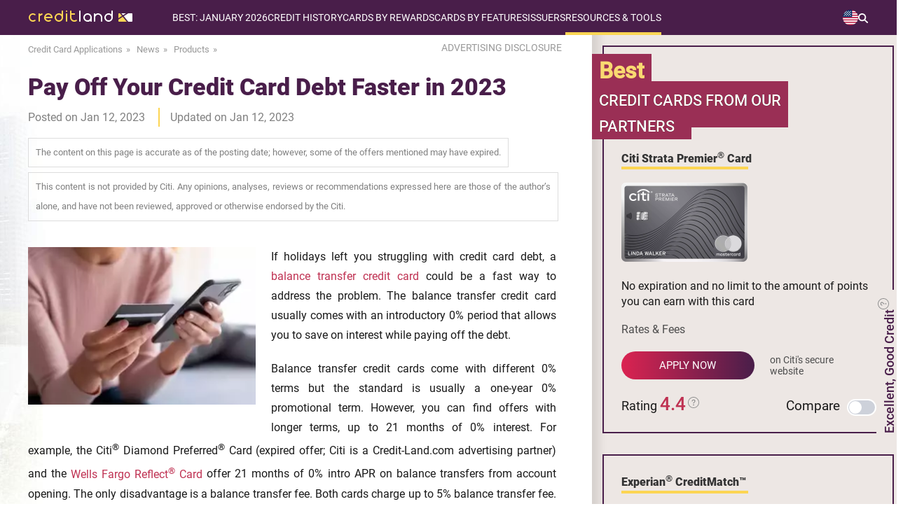

--- FILE ---
content_type: text/html; charset=UTF-8
request_url: https://www.credit-land.com/news/pay-off-your-credit-card-debt-faster-in-2023.php
body_size: 31373
content:
<!doctype html>
<html lang="en">
<head>
    <meta charset="utf-8">
    <meta name="viewport" content="width=device-width, initial-scale=1.0">
    <meta name="description" content="News: If holidays left you struggling with credit card debt, a balance transfer credit card could be a fast way to address the problem. The balance transfer credit card usually comes with an introductory...">
    <meta name="keywords" content="credit card news, financial news, professional review">
    <meta name="sdata-page-type" content="WebPage">
    <meta name="sdata-publisher-name" content="Credit-Land.com">
    <meta name="theme-color" content="#5b345c"/>
            <meta property="og:image" content="https://www.credit-land.com/build/images/common/site_link_logo.png">
            <meta property="og:site_name" content="Credit-Land.com">
        
    <title>News: Pay Off Your Credit Card Debt Faster in 2023 - Credit-Land.com</title>
    <link href="https://www.credit-land.com/news/pay-off-your-credit-card-debt-faster-in-2023.php" rel="canonical">

    <link rel="preconnect dns-prefetch" href="https://www.googleadservices.com">
    <link rel="preconnect dns-prefetch" href="https://www.googletagmanager.com">
    <link rel="preconnect dns-prefetch" href="https://www.google-analytics.com">
    <link rel="preconnect dns-prefetch" href="//googleads.g.doubleclick.net">
    <link rel="shortcut icon" href="/favicon.ico" type="image/x-icon">
    <meta name="meta_page_id" id="meta_page_id" content="9919395">
    <!-- fonts -->
    <link rel="preload" href="https://www.credit-land.com/build/fonts/roboto-v19-latin-100.woff2" as="font" crossorigin>
    <link rel="preload" href="https://www.credit-land.com/build/fonts/roboto-v19-latin-300.woff2" as="font" crossorigin>
    <link rel="preload" href="https://www.credit-land.com/build/fonts/roboto-v19-latin-100italic.woff2" as="font" crossorigin>
    <link rel="preload" href="https://www.credit-land.com/build/fonts/roboto-v19-latin-300italic.woff2" as="font" crossorigin>
    <link rel="preload" href="https://www.credit-land.com/build/fonts/roboto-v19-latin-500.woff2" as="font" crossorigin>
    <link rel="preload" href="https://www.credit-land.com/build/fonts/roboto-v19-latin-500italic.woff2" as="font" crossorigin>
    <link rel="preload" href="https://www.credit-land.com/build/fonts/roboto-v19-latin-regular.woff2" as="font" crossorigin>
    <link rel="preload" href="https://www.credit-land.com/build/fonts/roboto-v19-latin-900.woff2" as="font" crossorigin>
    <style>
        /* roboto-100 - latin */
        @font-face {
            font-family: 'Roboto Thin';
            font-style: normal;
            font-weight: 100 !important;
            font-display: swap;
            src: url('/build/fonts/roboto-v19-latin-100.eot'), /* IE9 Compat Modes */
            url('/build/fonts/roboto-v19-latin-100.eot?#iefix') format('embedded-opentype'), /* IE6-IE8 */
            url('/build/fonts/roboto-v19-latin-100.woff2') format('woff2'), /* Super Modern Browsers */
            url('/build/fonts/roboto-v19-latin-100.woff') format('woff'), /* Modern Browsers */
            url('/build/fonts/roboto-v19-latin-100.ttf') format('truetype'), /* Safari, Android, iOS */
            url('/build/fonts/roboto-v19-latin-100.svg#Roboto') format('svg'); /* Legacy iOS */
        }
        /* roboto-300 - latin */
        @font-face {
            font-family: 'Roboto Light';
            font-style: normal;
            font-weight: 300 !important;
            font-display: swap;
            src: url('/build/fonts/roboto-v19-latin-300.eot'), /* IE9 Compat Modes */
            url('/build/fonts/roboto-v19-latin-300.eot?#iefix') format('embedded-opentype'), /* IE6-IE8 */
            url('/build/fonts/roboto-v19-latin-300.woff2') format('woff2'), /* Super Modern Browsers */
            url('/build/fonts/roboto-v19-latin-300.woff') format('woff'), /* Modern Browsers */
            url('/build/fonts/roboto-v19-latin-300.ttf') format('truetype'), /* Safari, Android, iOS */
            url('/build/fonts/roboto-v19-latin-300.svg#Roboto') format('svg'); /* Legacy iOS */
        }
        /* roboto-100italic - latin */
        @font-face {
            font-family: 'Roboto Thin Italic';
            font-style: italic;
            font-weight: 100 !important;
            font-display: swap;
            src: url('/build/fonts/roboto-v19-latin-100italic.eot'), /* IE9 Compat Modes */
            url('/build/fonts/roboto-v19-latin-100italic.eot?#iefix') format('embedded-opentype'), /* IE6-IE8 */
            url('/build/fonts/roboto-v19-latin-100italic.woff2') format('woff2'), /* Super Modern Browsers */
            url('/build/fonts/roboto-v19-latin-100italic.woff') format('woff'), /* Modern Browsers */
            url('/build/fonts/roboto-v19-latin-100italic.ttf') format('truetype'), /* Safari, Android, iOS */
            url('/build/fonts/roboto-v19-latin-100italic.svg#Roboto') format('svg'); /* Legacy iOS */
        }
        /* roboto-300italic - latin */
        @font-face {
            font-family: 'Roboto Light Italic';
            font-style: italic;
            font-weight: 300 !important;
            font-display: swap;
            src: url('/build/fonts/roboto-v19-latin-300italic.eot'), /* IE9 Compat Modes */
            url('/build/fonts/roboto-v19-latin-300italic.eot?#iefix') format('embedded-opentype'), /* IE6-IE8 */
            url('/build/fonts/roboto-v19-latin-300italic.woff2') format('woff2'), /* Super Modern Browsers */
            url('/build/fonts/roboto-v19-latin-300italic.woff') format('woff'), /* Modern Browsers */
            url('/build/fonts/roboto-v19-latin-300italic.ttf') format('truetype'), /* Safari, Android, iOS */
            url('/build/fonts/roboto-v19-latin-300italic.svg#Roboto') format('svg'); /* Legacy iOS */
        }
        /* roboto-500 - latin */
        @font-face {
            font-family: 'Roboto Medium';
            font-style: normal;
            font-weight: 500 !important;
            font-display: swap;
            src: url('/build/fonts/roboto-v19-latin-500.eot'), /* IE9 Compat Modes */
            url('/build/fonts/roboto-v19-latin-500.eot?#iefix') format('embedded-opentype'), /* IE6-IE8 */
            url('/build/fonts/roboto-v19-latin-500.woff2') format('woff2'), /* Super Modern Browsers */
            url('/build/fonts/roboto-v19-latin-500.woff') format('woff'), /* Modern Browsers */
            url('/build/fonts/roboto-v19-latin-500.ttf') format('truetype'), /* Safari, Android, iOS */
            url('/build/fonts/roboto-v19-latin-500.svg#Roboto') format('svg'); /* Legacy iOS */
        }
        /* roboto-500italic - latin */
        @font-face {
            font-family: 'Roboto Medium Italic';
            font-style: italic;
            font-weight: 500 !important;
            font-display: swap;
            src: url('/build/fonts/roboto-v19-latin-500italic.eot'), /* IE9 Compat Modes */
            url('/build/fonts/roboto-v19-latin-500italic.eot?#iefix') format('embedded-opentype'), /* IE6-IE8 */
            url('/build/fonts/roboto-v19-latin-500italic.woff2') format('woff2'), /* Super Modern Browsers */
            url('/build/fonts/roboto-v19-latin-500italic.woff') format('woff'), /* Modern Browsers */
            url('/build/fonts/roboto-v19-latin-500italic.ttf') format('truetype'), /* Safari, Android, iOS */
            url('/build/fonts/roboto-v19-latin-500italic.svg#Roboto') format('svg'); /* Legacy iOS */
        }
        /* roboto-regular - latin */
        @font-face {
            font-family: 'Roboto';
            font-style: normal;
            font-weight: 400 !important;
            font-display: swap;
            src: url('/build/fonts/roboto-v19-latin-regular.eot'), /* IE9 Compat Modes */
            url('/build/fonts/roboto-v19-latin-regular.eot?#iefix') format('embedded-opentype'), /* IE6-IE8 */
            url('/build/fonts/roboto-v19-latin-regular.woff2') format('woff2'), /* Super Modern Browsers */
            url('/fbuild/fonts/roboto-v19-latin-regular.woff') format('woff'), /* Modern Browsers */
            url('/build/fonts/roboto-v19-latin-regular.ttf') format('truetype'), /* Safari, Android, iOS */
            url('/build/fonts/roboto-v19-latin-regular.svg#Roboto') format('svg'); /* Legacy iOS */
        }
        /* roboto-900 - latin */
        @font-face {
            font-family: 'Roboto Black';
            font-style: normal;
            font-weight: 900 !important;
            font-display: optional;
            src: url('/build/fonts/roboto-v19-latin-900.eot'), /* IE9 Compat Modes */
            url('/build/fonts/roboto-v19-latin-900.eot?#iefix') format('embedded-opentype'), /* IE6-IE8 */
            url('/build/fonts/roboto-v19-latin-900.woff2') format('woff2'), /* Super Modern Browsers */
            url('/build/fonts/roboto-v19-latin-900.woff') format('woff'), /* Modern Browsers */
            url('/build/fonts/roboto-v19-latin-900.ttf') format('truetype'), /* Safari, Android, iOS */
            url('/build/fonts/roboto-v19-latin-900.svg#Roboto') format('svg'); /* Legacy iOS */
        }
    </style>
    <!-- critical js&css -->
            <script>
(()=>{var e={928:()=>{var e,t=function(e){e.style.display="block"},o=function(e){e.style.display="none"},n=function(e){"block"!==window.getComputedStyle(e).display?t(e):o(e)};e=function(){function e(){if(document.documentElement.clientWidth>750){let e=document.querySelector(".header-block__menu-button"),t=document.querySelector("#header-menu");o(document.querySelector(".overlay_menu")),e&&e.classList.remove("header-block__menu-button--active"),t&&t.removeAttribute("style")}}e(),window.onresize=()=>{e()};let c=document.querySelector("#loop_search");c&&(c.onclick=function(e){!e.target||e.target.classList.contains("menu-search-window")||e.target.classList.contains("input_search")?e.stopPropagation():(this.classList.toggle("active_search"),n(document.querySelector(".menu-search-window")))});let r=document.querySelector(".switch-country__view-element");r&&(r.onclick=function(e){e.target&&!e.target.classList.contains("switch-country__pop-up")?(this.classList.toggle("active_switch-country__pop-up"),n(document.querySelector(".switch-country__pop-up"))):e.stopPropagation()});let s=document.querySelector(".switch-country-footer__view-element");s&&(s.onclick=function(e){e.target&&!e.target.classList.contains("switch-country__pop-up-footer")?(this.classList.toggle("open"),n(document.querySelector(".switch-country__pop-up-footer"))):e.stopPropagation()}),document.querySelectorAll(".header-nav__item").forEach((e=>{e.addEventListener("click",(t=>{e.classList.toggle("open")}))}));let i=document.querySelector(".header-block__menu-button");i&&(i.onclick=function(){this.classList.contains("header-block__menu-button--active")?(this.classList.remove("header-block__menu-button--active"),o(document.querySelector(".overlay_menu")),o(document.querySelector("#header-menu"))):(this.classList.add("header-block__menu-button--active"),t(document.querySelector(".overlay_menu")),t(document.querySelector("#header-menu")))});let a=document.querySelector(".overlay_menu");a&&(a.onclick=function(e){e.target.classList.contains("overlay_menu")&&(document.querySelector(".header-block__menu-button").classList.remove("header-block__menu-button--active"),o(this),o(document.querySelector("#header-menu")))})},"loading"!=document.readyState?e():document.addEventListener("DOMContentLoaded",e)}},t={};function o(n){var c=t[n];if(void 0!==c)return c.exports;var r=t[n]={exports:{}};return e[n](r,r.exports,o),r.exports}o.n=e=>{var t=e&&e.__esModule?()=>e.default:()=>e;return o.d(t,{a:t}),t},o.d=(e,t)=>{for(var n in t)o.o(t,n)&&!o.o(e,n)&&Object.defineProperty(e,n,{enumerable:!0,get:t[n]})},o.o=(e,t)=>Object.prototype.hasOwnProperty.call(e,t),(()=>{"use strict";o(928),document.addEventListener("DOMContentLoaded",(function(){Array.from(document.querySelectorAll(".disclaimer-unavailable-list-item")).forEach((e=>{const t=3*(window.innerWidth>450?21:19);e.classList.contains("single-attr")&&e.querySelector("p").clientHeight>t&&e.classList.add("close");const o=e.querySelector(".disclaimer-unavailable-toggler");o&&o.addEventListener("click",(function(){e.classList.contains("close")?(e.classList.add("open"),e.classList.remove("close"),o.innerText="Show less"):(e.classList.add("close"),e.classList.remove("open"),o.innerText="Show more")}))}))}))})()})();
</script>
        <style>.adsbygoogle{min-width:100%}.grecaptcha-badge{display:none}*{margin:0px;padding:0px;outline:none}html{overflow-x:hidden}body{-ms-text-size-adjust:100%;-moz-text-size-adjust:100%;-webkit-text-size-adjust:100%;background:#fff;min-height:100vh;display:flex;flex-direction:column;font-family:Roboto, sans-serif;position:relative;color:#1A1A1A;overflow-x:hidden;padding-right:0px !important}body *{-moz-osx-font-smoothing:grayscale;-webkit-font-smoothing:antialiased}img{color:#333333}a{text-decoration:none;font-family:'Roboto', sans-serif;font-weight:300}.popup__overflow{-webkit-overflow-scrolling:auto;margin-right:17px}.wrapper{padding:0px 40px}.wrapper_content{width:1280px;margin:0px auto}input{outline:none}button{outline:none;cursor:pointer}textarea{font-family:Roboto, sans-serif}.disclosure{z-index:898;font-size:14px;color:#999999;min-width:175px;position:relative}.disclosure:hover{color:#491e4a;cursor:pointer}.disclosure__popup{padding:20px 30px;font-size:15px;border:2px solid #868A8C;position:absolute;text-align:justify;display:none;background:white;top:30px;right:5px;min-width:400px;line-height:1.5em;color:black;border-radius:5px;z-index:1}@media (max-width: 750px){.disclosure__popup{padding:10px 15px;font-size:13px;min-width:238px}}.disclosure__popup br{line-height:25px}.disclosure__popup:hover{cursor:initial}.disclosure__popup:before{top:-26px;border-color:transparent transparent #868A8C transparent;border-width:13px;right:60px}.disclosure__popup:after{top:-20px;border-color:transparent transparent white transparent;border-width:10px;right:63px}.disclosure__cross{display:block !important;position:absolute;top:-12px;right:-11px;width:20px !important;height:20px !important;border-radius:10px;background-color:#BF3152;padding:0 !important;margin:0 !important;cursor:pointer}.disclosure__cross:after{content:'';display:block;width:2px;height:10px;background-color:#ffffff;position:absolute;top:5px;right:9px;-ms-transform:rotate(-45deg);-webkit-transform:rotate(-45deg);transform:rotate(-45deg)}.disclosure__cross:before{content:'';display:block;width:2px;height:10px;background-color:#ffffff;position:absolute;top:5px;right:9px;-ms-transform:rotate(45deg);-webkit-transform:rotate(45deg);transform:rotate(45deg)}.disclosure__triangle{width:0;height:0;border-left:5px solid transparent;border-right:5px solid transparent;border-bottom:5px solid black;position:absolute;top:0px;right:70px}@media (max-width: 450px){.disclosure{min-width:190px}}.disclosure__popup:after,.disclosure__popup:before{content:'';display:block;position:absolute;width:0;height:0;border-style:solid}.rel{position:relative}input:-webkit-autofill,textarea:-webkit-autofill,select:-webkit-autofill{-webkit-box-shadow:0 0 0 100px white inset}.card_aquestion{width:20px;height:25px;right:-20px;top:-3px;position:absolute;display:block}.js-tooltip.number_rating{position:relative}@media (max-width: 750px){.card_attr.no-icons-prd{display:flex;flex-direction:column}}.card_question{width:20px;height:25px}.number_rating{cursor:pointer;display:flex;align-items:center}.com__rating .rating{display:flex;justify-content:center;align-items:center;gap:5px}#global_popup{-ms-overflow-style:none;-webkit-overflow-scrolling:touch;overflow-y:scroll;display:none;width:100%;background-color:rgba(0,0,0,0.6);box-sizing:border-box;max-height:100%;padding:50px 12px;text-align:center;position:fixed;top:50%;left:50%;height:100vh;z-index:33333333;-webkit-transform:translate(-50%, -50%);-moz-transform:translate(-50%, -50%);-ms-transform:translate(-50%, -50%);-o-transform:translate(-50%, -50%);transform:translate(-50%, -50%)}.global_popup_info{max-width:700px;width:100%;left:50%;position:relative;top:10px;transform:translate(-50%);box-shadow:15px 15px 10px rgba(0,0,0,0.2)}.global_popup_info.single-product{max-width:413px}@media (max-width: 450px){.global_popup_info.single-product{max-width:283px;margin:0 auto}.global_popup_info.single-product .arrow_card_global_popup{display:none}.global_popup_info.single-product .sldr{width:100%}.global_popup_info.single-product .title_or_use_global_popup{font-size:20px}}.global_popup_info.single-product .two_global_popup_header{padding:22px 25px}.global_popup_info.single-product #continue_global_popup2 .popup_header_title{display:block}@media (max-width: 750px){.global_popup_info.single-product #continue_global_popup2 .popup_header_title{display:block}}.global_popup_info.single-product #continue_global_popup2 .popup_header_images{display:block;margin:0 0 5px 0}@media (max-width: 750px){.global_popup_info.single-product #continue_global_popup2 .popup_header_images{display:block}}.global_popup_info.single-product .first_title_cards{border-right:0}.global_popup_info.single-product .popup_header_title{text-align:center}.global_popup_info.single-product .title_or_use_global_popup{font-size:20px;margin:22px 30px}.one_global_popup_block{background:#fff}.global_popup_info .global_popup_cross{display:block !important;position:absolute;top:-12px;right:-11px;width:20px !important;height:20px !important;border-radius:10px;background-color:#CF2553;padding:0 !important;margin:0 !important;cursor:pointer}.global_popup_info .global_popup_cross:after{content:'';display:block;width:2px;height:10px;background-color:#ffffff;position:absolute;top:5px;right:9px;-moz-transform:rotate(-45deg);-ms-transform:rotate(-45deg);-webkit-transform:rotate(-45deg);-o-transform:rotate(-45deg);transform:rotate(-45deg)}.global_popup_info .global_popup_cross:before{content:'';display:block;width:2px;height:10px;background-color:#ffffff;position:absolute;top:5px;right:9px;-moz-transform:rotate(45deg);-ms-transform:rotate(45deg);-webkit-transform:rotate(45deg);-o-transform:rotate(45deg);transform:rotate(45deg)}.one_global_popup_header{background:#FCD553;padding:28px 40px;display:flex;flex-direction:column}.one_global_popup_header_wrapper{display:flex}@media (max-width: 450px){.one_global_popup_header_wrapper{flex-direction:column}}@media (max-width: 750px){.one_global_popup_header .more_attrs{flex-direction:column}.one_global_popup_header .more_attrs .popup_header_title{padding-top:15px;padding-left:10px}}@media (max-width: 750px) and (max-width: 450px){.one_global_popup_header .more_attrs .popup_header_title{padding-top:0;padding-left:0}}.one_global_popup_header .dotted{position:relative;padding-left:18px;margin-bottom:10px;text-align:left}.one_global_popup_header .dotted:before{position:absolute;content:'';left:0;top:8px;border-radius:4px;background:#BF3152;width:8px;height:8px}.one_global_popup_header .dotted:last-child{margin-bottom:0}.one_global_popup_header .heading_top{font-family:'Roboto';font-style:normal;font-weight:700;font-size:20px;line-height:28px;color:#491E4A;padding-bottom:20px}.one_global_popup_header-note{color:#1A1A1A;font-size:14px;font-style:italic;font-weight:500;line-height:140%;margin-top:22px;text-align:left}.popup_header_title{text-align:left}.popup_header_title p{font-family:Roboto Medium;font-size:18px}.popup_header_title span{color:#BF3152}.content_global_popup .text_bottom{color:#491E4A;font-family:Roboto Medium;font-size:22px;margin-top:38px;font-weight:300;margin-bottom:20px}.global_popup_one_button{display:flex;justify-content:center;flex-wrap:wrap;margin:0 auto;padding:0 10px 35px;row-gap:20px;column-gap:35px}.yes_button_popup{border-radius:50px;background:linear-gradient(to right, #DB2351, #491E4A);color:#fff;min-width:188px;text-align:center;line-height:48px;font-size:17px;font-family:Roboto Medium;font-weight:300;letter-spacing:4px;display:inline-block;padding:0px 10px;box-shadow:0px 5px 11px rgba(0,0,0,0.3)}.yes_button_popup:hover{background:#CF2553}.no_button_popup{border-radius:50px;background:linear-gradient(to right, #FCD553, #FFC954);color:#1a1a1a;min-width:188px;text-align:center;line-height:48px;font-size:17px;font-family:Roboto Medium;font-weight:300;letter-spacing:4px;display:inline-block;padding:0px 10px;box-shadow:0px 5px 11px rgba(0,0,0,0.3);cursor:pointer}.no_button_popup:hover{background:#FCD553}.custom_btn_text{max-width:220px;width:100%}@media (max-width: 450px){.custom_btn_text{line-height:18px;padding:5px 10px}}.two_global_popup_block{background:#fff}.two_global_popup_header{background:#FCD553;padding:22px 25px;display:flex}.two_popup_header_title{text-align:center}.two_popup_header_title span{color:#BF3152}.two_popup_header_title a{color:#BF3152;font-family:Roboto Medium}.two_popup_header_title a:hover{text-decoration:underline}.two_popup_header_title p{font-family:Roboto Medium;font-size:20px}.alternative_cards{display:flex}.sldr{display:flex;width:100%}.alternative_cards .global_popup_product{width:50%}.alternative_cards .global_popup_product h3{border-right:2px solid #C2385B}.alternative_cards .global_popup_product:last-child h3{border-right:none}.single-product .alternative_cards .global_popup_product{width:100%}.global_popup_product .title{padding:8px 0px;background:#EAE4DF;display:flex;justify-content:center}.global_popup_product .title h3{font-family:Roboto;font-size:16px;padding:4px 0px;font-weight:900;width:100%}.global_popup_product_body{padding:10px 10px 10px 10px;margin-top:15px;margin-bottom:15px;border-right:1px solid rgba(204,204,204,0.5)}.global_popup_product h4{padding:0px 10px}.global_popup_product h4 a{font-family:Roboto Medium;font-size:14px;color:#1a1a1a}.global_popup_product h4 a:hover{text-decoration:underline}.win2_popup_images_alternative{margin-top:25px;margin-bottom:14px}.global_popup_product_body p{font-family:Roboto;font-size:14px}.global_popup_product_body p a{color:#BF3152;text-decoration:none}.global_popup_product_body p a:hover{text-decoration:underline}.global_popup_apply_alternative{border-radius:50px;background:linear-gradient(to right, #DB2351, #491E4A);color:#fff;min-width:120px;text-align:center;line-height:36px;font-size:16px;font-family:Roboto Medium;font-weight:300;letter-spacing:3px;display:inline-block;padding:0px 10px;text-transform:uppercase;box-shadow:0px 5px 11px rgba(0,0,0,0.3);margin-top:20px}.global_popup_apply_alternative:hover{background:#CF2553}.global_popup_apply_alternative_attr{font-family:Roboto;font-size:14px;color:#999999;display:block;margin-top:15px}.three_global_popup_block{margin-top:5px;background:#fff}.title_or_use_global_popup{color:#BF3152;font-family:Roboto Black;font-weight:bold;font-size:22px;margin:30px;display:inline-block;position:relative}.title_or_use_global_popup:hover{text-decoration:underline;cursor:pointer}.title_or_use_global_popup:hover .title_or_use_global_popup span{text-decoration:underline}.title_or_use_global_popup i{width:9px;height:9px;transform:rotate(-45deg);border:3px solid;border-left:none;border-top:none;position:absolute;font-size:0px;margin-top:7px;margin-left:10px}.title_or_use_global_popup span{color:#491e4a}#continue_global_popup2{background:#EDE7E4;display:table;width:100%;box-sizing:border-box}#continue_global_popup2 a{font-family:Roboto Black;font-size:16px;color:#491E4A;text-decoration:none}#continue_global_popup2 a i{font-family:Roboto Black;font-size:16px;color:#491E4A;text-decoration:underline;font-style:normal}#continue_global_popup2 a i i{font-style:italic !important}#continue_global_popup2 a i:hover{text-decoration:none}.span_pop2{font-family:Roboto;font-size:16px;text-transform:none;color:#333 !important}#continue_global_popup2 .popup_header_title{display:table-cell;vertical-align:middle}.adsense{margin:39px auto 40px;overflow:hidden;text-align:center}@media (max-width: 960px) and (min-width: 751px){.adsense.adsense_top{margin:20px auto 25px}}@media (max-width: 750px) and (min-width: 451px){.adsense.adsense_top{margin:10px auto 20px}}@media (max-width: 450px){.adsense.adsense_top{margin:10px auto 20px}}.adsense.adsense_bottom_text{margin:30px auto 0px}.right_column .adsense{margin:30px 0 30px 15px}@media (max-width: 1279px){.wrapper_content{max-width:1119px;width:100%}.global_popup_info{max-width:700px;width:100%;left:50%;position:relative;transform:translate(-50%);top:10px;box-shadow:15px 15px 10px rgba(0,0,0,0.2)}}@media (max-width: 1119px) and (min-width: 961px){.wrapper_content{min-width:905px;width:94%;margin:0px 3%}}@media (max-width: 960px) and (min-width: 751px){.wrapper_content{min-width:701px;width:94%;margin:0px 3%}.card_aquestion{width:20px;height:25px;right:-25px;top:0;position:absolute;display:block}}@media (min-width: 751px){.popup_header_images img{padding-right:25px}}@media (max-width: 750px) and (min-width: 451px){.wrapper_home{min-width:419px;width:100%;padding:0 24px}.card_aquestion{width:20px;height:25px;right:-25px;top:0;position:absolute;display:block}.one_global_popup_header{padding:28px 1%}.popup_header_images img{padding-right:15px}.popup_header_title{padding-right:10px}.global_popup_info{max-width:700px;width:100%;left:auto;position:relative;top:-25px;transform:none;margin:0px auto;box-shadow:15px 15px 10px rgba(0,0,0,0.2)}.content_global_popup .text_bottom{padding:0px 30px}.yes_button_popup{min-width:160px}.no_button_popup{min-width:160px}.popup_header_title a br{display:none}}@media (max-width: 750px){.alternative_cards{display:block;width:100%;overflow:hidden;position:relative}.sldr{width:200%;position:relative;display:flex;transition:transform 0.3s ease-in-out}.global_popup_product{width:50%;flex-shrink:0}.prv_b{width:30px;height:30px;border-radius:50px;border:2px solid #C2385B;position:absolute;left:3%;top:4px;cursor:pointer}.prv_b i{left:50%;width:10px;height:10px;transform:rotate(134deg);border:2px solid #c2395c;border-left:none;border-top:none;position:absolute;margin-left:-5px;top:50%;margin-top:-6px;font-size:0px}.nxt_b{width:30px;height:30px;border-radius:50px;border:2px solid #C2385B;position:absolute;right:3%;top:4px;cursor:pointer}.arrow_card_global_popup .blocked{border:2px solid #9e9e9e !important}.arrow_card_global_popup .blocked i{border:2px solid #9e9e9e !important;border-left:none !important;border-top:none !important}.nxt_b i{left:50%;width:10px;height:10px;transform:rotate(-45deg);border:2px solid #c2395c;border-left:none;border-top:none;position:absolute;margin-left:-7px;top:50%;margin-top:-6px;font-size:0px}}@media (max-width: 450px){.wrapper_home{min-width:285px;width:94%;margin:0px 3%}.card_aquestion{width:20px;height:25px;right:-25px;top:0;position:absolute;display:block}.global_popup_info{max-width:700px;width:100%;left:auto;position:relative;top:1%;transform:none;box-shadow:15px 15px 10px rgba(0,0,0,0.2)}.one_global_popup_header{padding:28px 25px}.popup_header_images{margin:0px 0 20px 0}.popup_header_title{text-align:center;line-height:22px}.popup_header_title p{font-size:16px}.content_global_popup .text_bottom{color:#491E4A;font-family:Roboto Medium;font-size:20px;margin-top:25px;padding:0px 10px;font-weight:300;margin-bottom:20px}.global_popup_one_button{width:200px;margin:0px auto;padding-bottom:35px}.yes_button_popup{min-width:160px}.no_button_popup{min-width:160px}.first_title_cards{border-right:none}.two_popup_header_title p{font-size:18px}.global_popup_product .title h3{font-size:14px}.win2_popup_images_alternative img{width:130px}.global_popup_product_body p{font-size:16px}#continue_global_popup2{display:block}.popup_header_title a br{display:none}}@media (max-width: 750px){.arrow_card_global_popup{position:absolute;top:0;width:100%;height:43px;display:block}}@media (max-width: 670px) and (min-width: 376px){.disclosure__popup{padding:10px 15px;font-size:13px;min-width:320px}}.gradient-main{height:4px;background:linear-gradient(to right, #fcd552 65%, white 65%);width:100px;display:inline-block}.tooltipstered>svg{width:20px;cursor:pointer}.best-cart-scale-text svg{width:18px}.best-cart-scale-text svg path{fill:#909090 !important}.hdiw-svg svg{width:18px;display:inline;position:relative;margin-left:8px}.hdiw-svg svg path{fill:#909090 !important}.question-block-tools svg{width:16px;margin-left:3px;margin-top:5px;position:absolute;top:0;right:-19px}.question-block-tools svg path{fill:#909090 !important}.rating_cart_home svg{width:16px;display:inline;margin:0;position:relative;top:-5px}.rating_cart_home svg path{fill:#909090 !important}.tooltipster-base{padding-right:10px}.js-tooltip-close{right:1px !important}@media (max-width: 690px){.tooltipster-sidetip.tooltipster-noir .tooltipster-box{margin-left:0 !important;margin-top:0 !important;margin-right:0 !important;right:0 !important}.tooltipster-content .js-tooltip-close{top:-9px}}.compare>a:first-child{color:#1A1A1A}.compare>a:first-child:hover{text-decoration:underline;cursor:pointer}.invisible{visibility:hidden}@media (max-width: 690px){.tooltipster-bottom .tooltipster-arrow{top:-9px !important}}.bg_with_apn{margin-top:-70px !important;padding-top:70px !important}@media (max-width: 1279px){.bg_with_apn{margin-top:0px !important;padding-top:15px !important}}.bg_with_apn_no_padding{margin-top:-70px !important}@media (max-width: 1279px){.bg_with_apn_no_padding{margin-top:0px !important}}.bg_with_apn_no_padding .best_offers_home_content{top:121px}.js-tooltip-product,.js-tooltip-comments{cursor:pointer;color:#bf3152;text-decoration:underline}.unsupported_browser_message{background:#FCD553;padding:20px;text-align:center;font-size:19px}.wp-footnotes a,.js-footnotes a,.com__footnotes a,.footnotes-content a{color:#bf3152;text-decoration:none}.wp-footnotes a:hover,.js-footnotes a:hover,.com__footnotes a:hover,.footnotes-content a:hover{text-decoration:underline}b a{font-weight:bold}h1,h2,h3,h4,h5{color:#491E4A;font-family:'Roboto Medium', sans-serif;line-height:1.5em}.container{margin:0 auto;margin-bottom:30px}.content p{line-height:1.7em;font-size:19px;color:#1A1A1A;text-align:justify}.rel{position:relative}@media (min-width: 1280px){.container{width:1280px}.content-wrapper,section{padding:0px 40px}}@media (max-width: 1279px){.container{width:100%}.content-wrapper,section{padding:0px 5vw}}@media (max-width: 750px){.content p{font-size:16px}}input,textarea{text-overflow:ellipsis}.swiper-slide{box-sizing:border-box}header{background:#491E4A;width:1280px;margin:0px auto;min-height:50px;z-index:913;position:relative}.overlay_menu{width:100%;height:auto;background:rgba(255,255,255,0.8);position:absolute;z-index:912;display:none;top:0;bottom:0}.elem_mobile_menu{width:276px;background:#491e4a;position:absolute;top:49px}.menu-child-mobile{width:100%;background:#491e4a;margin-left:-23px;padding-left:23px;padding-top:12px;padding-bottom:12px;display:none}.open .menu-child-mobile{display:block !important}.yes-subtitle_mobile{list-style-type:none;margin-bottom:20px}.yes-subtitle_mobile:last-child{margin-bottom:0px !important}.no-subtitle-mobile{list-style-type:none}.menu_pade_title_mobile{text-transform:uppercase;color:#fff;font-size:14px}.item-menu-child span{color:#FCD553}.item-menu-child:hover{color:#FCD553;text-decoration:underline;text-decoration-color:#FCD553}.item-menu-child_mobile{color:#fff;font-size:14px;padding-left:23px;padding-top:12px;padding-bottom:11px;text-transform:none}.item-menu-child_mobile .star{margin-left:0px !important}.item-menu-child_mobile span{color:#FCD553}.header-nav__list-subtree .yes-subtitle{list-style-type:none;padding-left:10px;margin-top:20px;margin-bottom:20px;display:flex;flex-direction:column;gap:10px}@media (max-width: 750px){.header-nav__list-subtree .yes-subtitle{margin-top:0;gap:0}}.header-nav__list-subtree>div:last-child ul.yes-subtitle{margin-bottom:0}.header-nav__list-subtree .no-subtitle{list-style-type:none;display:flex;flex-direction:column;gap:10px}@media (max-width: 750px){.header-nav__list-subtree .no-subtitle{gap:0}}.menu_pade_title{color:#fff;font-weight:500;font-size:14px}.header-nav__list-subtree .item-menu-child{color:#fff;font-size:16px}.header-nav__list-subtree .act{color:#FF6E6E}.header-nav__list-subtree .act span{color:#FF6E6E}.menu-child-mobile .act_mobile{color:#FF6E6E}.menu-child-mobile .act_mobile span{color:#FF6E6E}.star{background:url(/build/images/common/star_menu.svg) no-repeat center;background-size:10px;width:10px;height:10px;display:block;position:absolute;margin-left:-15px;margin-top:4px}@media (max-width: 1279px) and (min-width: 751px){.switch-holiday{top:58px}}.switch-apn{top:23px}@media (max-width: 1279px) and (min-width: 751px){.switch-apn{top:86px}}.switch-country__pop-up{position:absolute;top:49px;right:0px;padding:15px 5px 15px 20px;background:#491e4a;min-width:84px;max-width:84px;display:none}@media (max-width: 1279px) and (min-width: 890px){.switch-country__pop-up{top:73px}}@media (max-width: 960px){.switch-country__pop-up{min-width:71px;max-width:71px}}@media (max-width: 889px) and (min-width: 751px){.switch-country__pop-up{top:92px}}@media (max-width: 750px){.switch-country__pop-up{top:49px;padding:4px 14px 4px 16px;min-width:77.58px;box-sizing:border-box}}.switch-country__pop-up a{color:#fff;display:flex;align-items:center;font-size:16px;line-height:18px}@media (max-width: 960px){.switch-country__pop-up a{flex-direction:column;gap:4px;align-items:flex-start;font-size:14px}}.switch-country__pop-up a svg{margin-right:4px;flex-shrink:0}@media (max-width: 750px) and (min-width: 320px){.switch-country__pop-up a svg{margin-right:0px;margin-bottom:5px}}.switch-country__pop-up a span{flex-shrink:0}.switch-country__pop-up a:hover{text-decoration:underline;text-decoration-color:#FCD553}.switch-country__pop-up__container{display:flex;flex-direction:column;gap:10px;align-items:flex-start}.switch-apn__pop-up{top:68px}@media (max-width: 1279px) and (min-width: 898px){.switch-apn__pop-up{top:115px}}@media (max-width: 897px) and (min-width: 751px){.switch-apn__pop-up{top:132px}}@media (max-width: 750px) and (min-width: 320px){.switch-apn__pop-up{top:124px}}@media (max-width: 1279px) and (min-width: 890px){.switch-holiday__pop-up{top:100%}}.item-menu-search:hover path,.active_search path{fill:#fcd553 !important}.menu-search-window{position:absolute;cursor:initial;display:none;background:#491e4a;margin-top:8px;padding:24px 20px;width:345px;right:0;bottom:-86px}.menu-search-window form{margin:0px auto;display:table}@media (max-width: 990px){.menu-search-window{margin-top:23px}}@media (max-width: 750px){.menu-search-window{margin-top:11px;width:250px}}.input_search{padding:8px 33px 9px 14px;background:transparent;border:1px solid #fff;float:left;font-size:16px;font-family:Roboto,sans-serif;font-style:normal;border-radius:0;color:#968096}.input_search::-webkit-input-placeholder{font-style:italic;opacity:1;transition:opacity 0.3s ease;opacity:1}.input_search:-moz-placeholder{font-style:italic;opacity:1;transition:opacity 0.3s ease;opacity:1}.input_search::-moz-placeholder{font-style:italic;opacity:1;transition:opacity 0.3s ease;opacity:1}.input_search:-ms-input-placeholder{font-style:italic;opacity:1;transition:opacity 0.3s ease;opacity:1}.input_search:focus::-webkit-input-placeholder{opacity:0 !important;transition:opacity 0.3s ease;opacity:1}.input_search:focus:-moz-placeholder{opacity:0 !important;transition:opacity 0.3s ease;opacity:1}.input_search:focus::-moz-placeholder{opacity:0 !important;transition:opacity 0.3s ease;opacity:1}.input_search:focus:-ms-input-placeholder{opacity:0 !important;transition:opacity 0.3s ease;opacity:1}.button_search_header{color:#491e4a;background:#fff;border:1px solid #fff;height:38.2px;width:71px;float:left;font-size:16px;font-family:Roboto,sans-serif}.button_search_header:hover{background:#FCD553}.input_search::-webkit-input-placeholder{color:#968096}.input_search::-moz-placeholder{color:#968096}.input_search:-ms-input-placeholder{color:#968096}.input_search:-moz-placeholder{color:#968096}header{--header-min-height: 50px;min-height:var(--header-min-height)}@media (min-width: 1280px){header{display:flex}}@media (max-width: 750px){header{width:100%;padding-bottom:0px;position:relative;z-index:913}}.header_with_apn{min-height:70px}@media (max-width: 1279px) and (min-width: 751px){.header_with_apn{display:flex;align-items:center;justify-content:center}}@media (max-width: 750px){.header_with_apn.header_with_apn--menu .header-block__group-navigation{justify-self:end;height:100%;align-items:baseline}}@media (max-width: 750px){.header_with_apn.header_with_apn--menu .header_logo_wrapper{justify-self:center;grid-column:2 / 3}}@media (max-width: 1279px) and (min-width: 751px){.header_with_apn.header_with_apn--menu .header-block__container{width:100%;gap:25px}}@media (max-width: 750px){.header_with_apn.header_with_apn--menu .header-block__container{align-items:center;width:100%}}@media (max-width: 1279px) and (min-width: 751px){.header_with_apn.header_with_apn--menu .header-block__container:not(.header-block__container--themed) .header-block__group-navigation{padding:0}}.header_with_apn.header_with_apn--menu .header-block__logo .logo_header img{width:224px;height:auto}@media (max-width: 750px){.header_with_apn.header_with_apn--menu .header-block__logo .logo_header img{width:168px}}.header_with_apn.header_with_apn--menu .item-menu-search{margin-top:0}@media (max-width: 1279px) and (min-width: 751px){.header_with_apn.header_with_apn--menu .header-block__group-navigation nav{align-items:center}}.header_with_apn.header_with_apn--menu .header-nav__list{margin-top:0}@media (min-width: 1280px){.header_with_apn.header_with_apn--menu .header-nav__list{height:100%}}@media (min-width: 751px){.header_with_apn.header_with_apn--menu .header-nav__list{align-items:stretch}}@media (min-width: 751px){.header_with_apn.header_with_apn--menu .header-nav__item{height:auto}}@media (max-width: 750px) and (min-width: 320px){.header_with_apn.header_with_apn--menu .switch-apn__pop-up{top:120px}}@media (max-width: 750px){.header_with_apn.header_with_apn--menu .header-block__menu-button{display:block;align-self:baseline;margin-top:-10px}}.header_with_apn .header-block__container{width:100%}@media (max-width: 1279px) and (min-width: 751px){.header_with_apn .header-block__container{padding-top:0}}@media (max-width: 750px){.header_with_apn .header-block__container{padding:15px 0 5px;flex-direction:column}}@media (max-width: 750px){.header_with_apn .header_logo_wrapper{flex-direction:column}}.header_with_apn .header-block__menu-button{display:none}.header_with_apn .item-menu-search{margin-top:27px}@media (max-width: 1279px) and (min-width: 751px){.header_with_apn .item-menu-search{margin-top:90px}}@media (max-width: 750px){.header_with_apn .item-menu-search{margin-top:22px}}.header_with_apn .header-block__logo .logo_header img{width:224px;height:auto}.header_with_apn .item-menu-search{margin-top:0}.header_with_apn .header-block__group-navigation nav{align-items:center}.header_with_apn .header-nav__list{margin-top:0}.header-block__container{display:flex;flex-direction:row;position:relative}@media (min-width: 1280px){.header-block__container{width:100%;box-sizing:border-box}}@media (max-width: 1279px) and (min-width: 751px){.header-block__container:not(.header-block__container--themed) .header-nav__link{padding-bottom:15px;height:100%;display:block}}@media (max-width: 1279px) and (min-width: 751px){.header-block__container--themed,.header-block__container{padding:0 40px;flex-direction:column;gap:3px}}@media (max-width: 960px){.header-block__container--themed,.header-block__container{padding:0 30px}}@media (max-width: 750px){.header-block__container--themed,.header-block__container{flex-direction:row;justify-content:space-between;padding:0;gap:5px}}@media (max-width: 750px){.header-menu{position:absolute;left:0;top:0}}.header-block__menu-button{display:none;background:url("/build/images/common/mobile_menu.png") no-repeat center;background-size:17px 14px;width:49px;height:49px;top:0;cursor:pointer;padding:0 16px;box-sizing:border-box}@media (max-width: 750px){.header-block__menu-button{display:block;flex-shrink:0}}.header-block__menu-button--active{background:#572D58 url(/build/images/common/mobile_menu.png) no-repeat center !important;background-size:17px 14px !important;flex-shrink:0}.header-block__logo{text-align:center;display:flex;align-items:center;justify-content:center;flex-shrink:0}.header-block__logo .logo-holiday{display:flex;align-items:center;justify-content:center;gap:5px}.header-block__logo .logo-holiday img{display:block}.header-block__logo .aff_slogan{display:none}@media (max-width: 750px){.header-block__logo img{display:block;width:100%}}@media (max-width: 750px){.header-block__logo{flex-shrink:1}}.apn_logo_wrapper img{margin-left:40px;height:50px;max-width:196px}@media (max-width: 1279px){.apn_logo_wrapper{float:none;height:auto;display:inline-block}}.header-block__group-navigation{display:flex;flex-grow:1;gap:20px;padding:0 40px 0 16px}@media (max-width: 1279px){.header-block__group-navigation{align-items:flex-start;gap:calc((100% - 768px - 47px) / 5);padding:0}}@media (max-width: 960px){.header-block__group-navigation{gap:calc((100% - 730px - 47px) / 5)}}@media (max-width: 750px){.header-block__group-navigation{flex-shrink:0;align-items:center;justify-content:center;padding-bottom:0;flex-grow:0}}.header-block__group-navigation nav{display:flex;flex-grow:1}@media (max-width: 750px){.header-block__group-navigation nav{display:none}}.header-nav__list{display:flex;gap:36px;flex:1;list-style-type:none;align-items:stretch}@media (max-width: 1279px){.header-nav__list{justify-content:space-between;gap:15px}}.header-nav__list .header-nav__list-subtree{position:absolute;display:none;background:#491e4a;margin-top:0;padding:20px;z-index:6}@media (max-width: 750px){.header-nav__list .header-nav__list-subtree{width:100%;background:#491e4a;display:none;position:relative;padding:0;z-index:0}}@media (min-width: 751px){.header-nav__list>li.active .header-nav__link-wrapper:after{content:'';display:block;color:#FCD553;border-bottom:4px solid;bottom:0px;position:absolute;width:100%}}@media (max-width: 750px){.header-nav__list{width:280px;background:#491e4a;position:absolute;top:49px;display:block;margin:0}}@media (max-width: 750px){.header-nav__list-subtree_item{font-size:14px;position:relative}}.header-nav__item{height:100%;display:flex;align-items:center;position:relative}@media (max-width: 1279px){.header-nav__item{align-items:flex-start}}@media (max-width: 750px){.header-nav__item{background:#572d58;margin:0;float:none;text-align:left;flex-direction:column}}@media (min-width: 751px){.header-nav__item:hover .header-nav__list-subtree{display:block;top:100%;padding-top:10px;left:-20px;width:max-content}}@media (max-width: 750px){.header-nav__item.open .header-nav__link:after{transform:rotate(225deg);top:20px}}@media (max-width: 750px){.header-nav__item.open .header-nav__list-subtree{display:block}}.header-nav__item.hide_on_desktop{display:none}@media (max-width: 750px){.header-nav__item.hide_on_desktop{display:list-item}}.header-nav__link{color:#fff;text-decoration:none;font-family:'Roboto',sans-serif;font-weight:300;font-size:14px;cursor:pointer;text-transform:uppercase;height:100%;align-items:center;justify-content:center;position:relative}.header-nav__link span{color:#FCD553}.header-nav__link:hover{color:#FFC954}@media (max-width: 750px){.header-nav__link:after{display:inline-block;position:absolute;content:"";top:15px;right:25px;margin-left:4px;width:6px;height:6px;transform:rotate(45deg);border-right:1px solid #fcd553;border-bottom:1px solid #fcd553}}@media (min-width: 1280px){.header-nav__link{display:flex}}@media (max-width: 1279px){.header-nav__link{padding-bottom:15px;text-align:center;display:block}}@media (max-width: 750px){.header-nav__link{display:block;width:100%;font-size:13px;height:40px;line-height:40px;text-align:left;padding-bottom:0}}.header-nav__link-wrapper{position:relative;height:100%;text-align:center}@media (max-width: 750px){.header-nav__link-wrapper{width:100%;padding-left:20px;box-sizing:border-box}}@media (max-width: 750px){.header-nav__link-wrapper.open+.header-nav__list-subtree{display:block}}.header-block__group-search{display:flex;gap:10px;align-items:center;justify-content:center;flex-shrink:0}@media (max-width: 1279px) and (min-width: 751px){.header-block__group-search{margin-top:-3px}}@media (max-width: 750px){.header-block__group-search{padding-right:15px}}.switch-country{width:22px;height:22px}.switch-country__view-element{border:none;background:none;outline:none;cursor:pointer}.header-block__search{cursor:pointer;width:15px;height:15px}.header_with_apn .header-block__menu-button{top:30px}@media (max-width: 750px){.header_with_apn .header-block__menu-button{top:5px}}.header_with_apn .aff_slogan{display:block;text-align:right;color:#fff;font-size:12px;line-height:22px}.header_with_apn .header-nav__list{margin-top:25px}@media (max-width: 750px){.header_with_apn--no-menu{display:flex;justify-content:center}.header_with_apn--no-menu .mobile_menu{display:none}}@media (max-width: 1279px){header{height:auto;width:100%}}@media (max-width: 1279px) and (min-width: 751px){.item-menu-search-holiday{top:14px}}@media (max-width: 750px){header.header_with_apn{height:auto}.header_with_apn .item-menu-search{margin-top:22px}.input_search{padding:8px 6px 9px 9px;width:67%}.button_search_header{width:26%}.item-menu:hover{color:#FFF}.open .menu-child{display:block !important}.menu-child .item-menu-child{background:transparent !important}.yes-subtitle{list-style-type:none;margin-bottom:20px}.yes-subtitle:last-child{margin-bottom:0px !important}.no-subtitle{list-style-type:none}.item-menu-child{color:#fff;padding-left:20px;padding-top:12px;padding-bottom:11px;text-transform:none;width:100%;display:block;box-sizing:border-box}.item-menu-child .star{top:10px}.item-menu-child span{color:#FCD553}.menu_pade_title{text-transform:uppercase;color:#fff;font-size:14px;padding:11px 20px 12px;display:block;box-sizing:border-box}}.logo-holiday .image-one,.logo-holiday .image-two{width:50px;height:50px;flex-shrink:0}.logo-holiday .image-one img,.logo-holiday .image-two img{width:100%}.logo__wrapper{display:flex;align-items:center;justify-content:center;gap:6px;width:230px;height:50px}@media (max-width: 360px){.logo__wrapper{width:215px}}@media (max-width: 750px){.header-block__logo{position:absolute;top:0;left:50%;transform:translateX(-50%)}}.header-block__logo .logo__wrapper{display:flex;align-items:center;justify-content:center;gap:6px;width:230px;height:50px}@media (max-width: 360px){.header-block__logo .logo__wrapper{width:215px}}.header-block__logo .logo__wrapper .main-logo{width:148px}@media (max-width: 360px){.header-block__logo .logo__wrapper .main-logo{width:129px}}.header-block__logo .logo-holiday .main-logo{width:120px}@media (max-width: 360px){.header-block__logo .logo-holiday .main-logo{width:105px}}@media (max-width: 750px){.header-nav__list-subtree_item.item__with-star a{padding-left:38px}}.header_with_apn{padding:10px 40px;box-sizing:border-box}@media (max-width: 750px){.header_with_apn{padding:0;min-height:auto}}.header_with_apn .header-block__container{gap:30px}@media (max-width: 1279px){.header_with_apn .header-block__container{flex-direction:row;padding:0;justify-content:space-around}}@media (max-width: 750px){.header_with_apn .header-block__container{gap:5px}}@media (max-width: 750px){.header_with_apn .header-block__container .header-block__menu-button{margin-top:0;align-self:auto;height:70px}}.header_with_apn .header-block__container .header-block__logo{width:100%;flex-shrink:1;justify-content:space-between}@media (max-width: 1279px){.header_with_apn .header-block__container .header-block__logo{flex-direction:column;align-items:flex-start;gap:4px}}@media (max-width: 750px){.header_with_apn .header-block__container .header-block__logo{width:auto;position:unset;transform:none;margin:10px 0;gap:0}}.header_with_apn .header-block__container .header-block__logo .logo-block{display:flex;align-items:center;gap:20px}@media (max-width: 500px){.header_with_apn .header-block__container .header-block__logo .logo-block{gap:10px}}.header_with_apn .header-block__container .header-block__logo .logo-block .main-logo__wrapper{display:flex;flex-direction:column;gap:4px}.header_with_apn .header-block__container .header-block__logo .logo-block .main-logo__wrapper .logo_header{display:flex}.header_with_apn .header-block__container .header-block__logo .logo-block .main-logo__wrapper .logo_header img{width:146px}.header_with_apn .header-block__container .header-block__logo .logo-block .main-logo__wrapper .aff_slogan{line-height:14px}.header_with_apn .header-block__container .header-block__logo .logo-block .apn_logo_wrapper picture{display:flex}.header_with_apn .header-block__container .header-block__logo .logo-block .apn_logo_wrapper picture img{margin-left:0;max-width:200px}@media (max-width: 450px){.header_with_apn .header-block__container .header-block__logo .logo-block .apn_logo_wrapper picture img{height:40px;max-width:160px}}.header_with_apn .header-block__container .header-block__logo .header-block__group-navigation{flex-grow:unset;padding:0;text-align:left}.header_with_apn .header-block__container .header-block__logo .header-block__group-navigation .header-nav__list{gap:30px}@media (max-width: 750px){.header_with_apn .header-block__container .header-block__logo .header-block__group-navigation .header-nav__list{top:70px}}.header_with_apn .header-block__container .header-block__logo .header-block__group-navigation .header-nav__list .header-nav__item:hover .header-nav__list-subtree{padding-top:36px}@media (max-width: 1279px){.header_with_apn .header-block__container .header-block__logo .header-block__group-navigation .header-nav__list .header-nav__item:hover .header-nav__list-subtree{padding-top:20px}}@media (max-width: 750px){.header_with_apn .header-block__container .header-block__logo .header-block__group-navigation .header-nav__list .header-nav__item:hover .header-nav__list-subtree{padding-top:0}}@media (max-width: 1279px){.header_with_apn .header-block__container .header-block__logo .header-block__group-navigation .header-nav__list .header-nav__item .header-nav__link{padding-bottom:0}}.header_with_apn .header-block__container .header-block__logo .header-block__group-navigation .header-nav__list>li.active .header-nav__link-wrapper:after{bottom:-27px;z-index:9}@media (max-width: 1279px){.header_with_apn .header-block__container .header-block__logo .header-block__group-navigation .header-nav__list>li.active .header-nav__link-wrapper:after{bottom:-11px}}.header_with_apn .header-block__container .header-block__group-search .menu-search-window{right:-40px}@media (max-width: 750px){.header_with_apn .header-block__container .header-block__group-search .menu-search-window{right:0}}.header_with_apn .header-block__container .switch-apn__pop-up{top:100%;right:-40px}@media (max-width: 750px){.header_with_apn .header-block__container .switch-apn__pop-up{right:0}}@media (max-width: 1279px){.header_with_apn.header_with_apn--menu .header-block__container{justify-content:space-between}}@media (max-width: 400px){.header_with_apn.header_with_apn--menu .header-block__container .logo-block{flex-direction:column;gap:4px}}@media (max-width: 400px){.header_with_apn.header_with_apn--menu .header-block__container .logo-block .aff_slogan{text-align:center}}@media (max-width: 400px){.header_with_apn.header_with_apn--menu .header-block__container .header-block__menu-button{height:98px}}@media (max-width: 400px){.header_with_apn.header_with_apn--menu .header-block__container .header-block__logo .header-block__group-navigation .header-nav__list{top:98px}}@media (max-width: 960px){.header_with_apn.header_with_apn--menu .header-block__container .switch-country__pop-up{min-width:84px;max-width:84px}}@media (max-width: 750px){.header_with_apn.header_with_apn--menu .header-block__container .switch-country__pop-up{min-width:77.58px;max-width:77.58px;padding:4px 14px 4px 16px}}.header_with_apn.header_with_apn--menu .header-block__container .switch-country__pop-up a{color:#fff;display:flex;flex-direction:row;align-items:center;font-size:16px;line-height:18px}@media (max-width: 750px){.header_with_apn.header_with_apn--menu .header-block__container .switch-country__pop-up a{flex-direction:column;align-items:flex-start}}.breadcrumbs{padding-right:40px}.breadcrumbs ul{list-style-type:none;display:block}.breadcrumbs ul li{padding-bottom:5px}@media (max-width: 750px){.breadcrumbs{display:none}}.breadcrumbs ul li,.breadcrumbs ul li a{color:#999999 !important;font-size:13px;font-weight:400;display:inline}.breadcrumbs ul li a:after{content:"\00bb";padding:0 5px}.breadcrumbs ul li a:hover span{text-decoration:underline}.bc-wrap{padding:10px 40px 15px}@media (max-width: 960px){.bc-wrap{padding:10px 30px}}@media (max-width: 750px){.bc-wrap{justify-content:flex-end !important;padding:10px 15px}}@media (max-width: 750px){.disclosure{font-size:13px;min-width:unset}}@media (max-width: 1280px){.wrapper_content.adv{max-width:none;width:100%;margin:0;box-sizing:border-box}}.f-row{display:flex;justify-content:space-between;flex-direction:row}.ad-single{display:flex;justify-content:flex-end;flex-direction:row}.post-content p{font-size:1em;line-height:21pt;text-align:justify;margin:0 11px 20px 0}.post-content a{color:#bf3152;text-decoration:none}.post-content a:hover{text-decoration:underline}.post-content table{border-spacing:0;border-collapse:collapse;margin:50px 0;border:1px solid #e5e5e5;overflow:auto;display:block;width:100%}.post-content table::-webkit-scrollbar{background:#e5e5e5;height:16px}.post-content table::-webkit-scrollbar-thumb{background:linear-gradient(60deg, #5B224C, #bf3152)}.post-content table tr:first-child{color:#ffffff;background:linear-gradient(60deg, #5B224C, #bf3152);border-bottom:none}.post-content table tr{border-bottom:1px solid #e5e5e5}.post-content table tr td{min-width:250px;vertical-align:top;text-align:center;padding:19px 13px;line-height:25px}.post-content table tr td:first-child{color:#5B224C;font-weight:600;font-size:15pt}.post-content table tr td:not(:first-child){border-left:1px solid #e5e5e5}.post-content table tr th{padding:15px 10px;position:relative;font-weight:100;min-width:250px}.post-content table tr th:not(:last-child)::after{content:'';width:2px;height:80%;background:#fff;position:absolute;top:10%;right:-2px}.post-content table ul{margin:0;padding:0;list-style:none}.post-content table ul li{position:relative;margin:-20px 0 20px;padding:22px 8px;text-align:justify;line-height:25px}.post-content table ul li:not(:first-child)::before{content:'';width:40px;height:2px;background:#fcd553;position:absolute;top:0;left:calc(50% - 20px);border-radius:0}.post-content table ul li:first-child::before{opacity:0}.post-content .special_link{display:block;margin:40px 0;color:#5B224C;font-size:17pt;font-weight:700;font-family:'Roboto Medium', sans-serif}.post-content .special_link span{color:#bf3152}.post-content .special_link::before{content:'';background:url(/build/images/common/media/icons/super-link-cards.svg) no-repeat;display:inline-block;vertical-align:middle;width:31px;height:31px;background-size:contain;margin:0 12px 0 0}.post-content .special_link::after{content:'';background:url(/build/images/common/media/icons/super-link-arrows.svg) no-repeat;display:inline-block;vertical-align:bottom;width:39px;height:32px;background-size:contain;margin:0 0 -3px 8px}.post-content h2{font-size:17pt;font-weight:700;margin:50px 0 20px 0}.post-content ul{margin:0 0 0 26px;line-height:30px;list-style:none}.post-content ul>li{margin:4px 0;position:relative;text-align:justify}.post-content ul>li::before{content:'';background:#bf3152;width:7px;height:7px;border-radius:100%;position:absolute;left:-24px;top:12px}.post-content ul>li ul{margin:0 0 0 22px;list-style:none}.post-content ul>li ul li::before{background:#fcd553}.post-content ol{counter-reset:myCounter;margin:0 0 50px 22px;clear:both}.post-content ol>li{list-style:none;position:relative;line-height:28px;margin:0 0 20px 0;text-align:justify}.post-content ol>li:before{counter-increment:myCounter;content:counter(myCounter);color:#bf3152;position:absolute;left:-20px;top:0;font-weight:600}@media (max-width: 1200px){.post-content table tr td{min-width:170px;width:25%}}@media (max-width: 962px){.post-content .special_link{font-size:14pt}.post-content .special_link::after{width:32px;height:28px;margin:0 0 -2px 11px}.post-content table{max-width:700px}.post-content table tr td{padding:27px 16px 0}.post-content table tr td:first-child{text-align:left}.post-content table tr th{font-size:11pt}.post-content table ul li{padding:22px 0;font-size:11pt;letter-spacing:-0.5px;line-height:21px}.post-content h2{font-size:15pt}}@media (max-width: 960px){.post-content table tr th{font-size:12pt;padding:15px 21px;text-align:center;min-width:140px}.post-content table tr td{padding:18px 16px 0}.post-content table ul{margin:-15px 0 0 0}.post-content table ul li{font-size:11pt;line-height:26px}.post-content table ol li,.post-content table tr td{font-size:11pt;line-height:24px}}@media (max-width: 750px){.post-content table tr td{min-width:auto}}@media (max-width: 700px){.post-content .special_link::before{display:none}.post-content .special_link::after{width:29px;height:24px;margin:0 0 -4px 7px}}@media (max-width: 650px){.post-content table{text-align:left}.post-content table ul li{margin:5px 0;padding:7px 0}}@media (max-width: 490px){.post-content table{max-width:100%;overflow:auto;display:block;padding:0}.post-content table tr td{min-width:150px}.post-content table tr td:first-child{color:#5B224C;font-weight:600;font-size:13pt}.post-content .post-content p{font-size:16px}}.post-content img{max-width:100%}.top_linking{font-family:Roboto Medium, sans-serif;font-size:18px;font-weight:500;line-height:30px;color:#491E4A;display:flex;align-items:center;margin:0 0 30px}@media (max-width: 961px){.top_linking{margin:0 0 15px}}@media (max-width: 750px){.top_linking{font-size:16px;line-height:23px}}.top_linking.active{margin-bottom:10px}.top_linking.active .text span{text-decoration:underline}.top_linking.active .text span:hover{text-decoration:none}.top_linking.active .text span:after{transform:rotate(-225deg);margin-bottom:-2px}.top_linking .top_note_img{margin-right:15px;display:block}.top_linking .top_note_img svg{width:50px}@media (max-width: 750px){.top_linking .top_note_img svg{width:40px}}.top_linking .text{max-width:750px}.top_linking .text span{color:#BF3152;cursor:pointer;position:relative}.top_linking .text span:hover{text-decoration:underline}.top_linking .text span:after{content:'';height:11px;width:11px;display:inline-block;border:2px solid #BF3152;border-right-width:0;border-top-width:0;transform:rotate(-45deg);position:relative;right:-10px;margin-bottom:2px}.top_linking--history-wrapper{margin-left:65px;margin-bottom:20px;display:none;font-size:18px}@media (min-width: 320px) and (max-width: 1280px){.top_linking--history-wrapper{margin-left:calc(55px + 10 * ((100vw - 320px) / 960))}}@media (max-width: 750px){.top_linking--history-wrapper{font-size:16px}}.top_linking--history-wrapper.invisible{display:flex}.top_linking--history-wrapper .history-text{margin-right:25px;color:#491E4A;font-family:'ROBOTO MEDIUM';padding-bottom:15px}@media (max-width: 750px){.top_linking--history-wrapper .history-text{margin-right:0}}.top_linking--history-wrapper .history-links{display:flex;flex-direction:column;align-items:flex-start}.top_linking--history-wrapper .history-links a{color:#491E4A;font-family:'Roboto Medium';margin-bottom:10px;position:relative}.top_linking--history-wrapper .history-links a div{display:inline;position:relative}.top_linking--history-wrapper .history-links a div:after{content:'';height:8px;width:8px;display:block;border:1px solid #491E4A;border-right-width:0;border-top-width:0;transform:rotate(-135deg);position:absolute;right:-18px;bottom:5px}.top_linking--history-wrapper .history-links a span{color:#BF3152}.top_linking--history-wrapper .history-wrapper{display:flex}@media (max-width: 750px){.top_linking--history-wrapper .history-wrapper{display:block}}.disqus_block .container{width:100%}.post-attached-image{float:left;width:325px;margin:0 22px 22px 0}@media (max-width: 580px){.post-attached-image{width:100%}}.post-date-block{color:#808080;margin:0 0 16px -15px}.post-date-block .update-date{display:inline-block;vertical-align:top;border-left:2px solid #fcd553;padding:4px 15px}.post-date-block .update-date:first-child{border:none}@media (max-width: 750px){.post-date-block{margin:0 0 12px 0}.post-date-block .update-date{border-top:2px solid #fcd553;border-left:none;display:block;padding:4px 0;font-size:14px}}.disclaimer-wrap{margin-bottom:30px;width:99%}.disclaimer-item{border:1px solid #ddd;padding:6px 0 6px 10px;display:inline-block;vertical-align:top;margin:0 0 7px 0;font-size:13px;color:#808080;line-height:17px}.disclaimer-item p{margin:0 10px 0 0}@media (max-width: 960px){.disclaimer-wrap{width:74%}.disclaimer-footer{width:100%}}@media (max-width: 751px){.disclaimer-item{display:block}.disclaimer-wrap{width:100%}}body{background:linear-gradient(to right, #fff 65%, #ede7e4 50%)}@media (max-width: 2400px){body{background:linear-gradient(to right, #fff 75%, #ede7e4 50%)}}section{padding:0px}main{margin-top:-49px;padding-top:45px}.media{display:flex;flex-direction:row;margin-bottom:0px}.left_column{flex-grow:0;width:100%;margin-top:-46px;box-shadow:10px 0px 12px rgba(0,0,0,0.1);padding-top:50px;position:relative}@media (min-width: 1281px){.left_column{width:920px}}@media (max-width: 1279px) and (min-width: 960px){.bg_with_apn{margin-top:0px !important;padding-top:0px !important}}@media (max-width: 959px){.bg_with_apn{margin-top:-49px !important;padding-top:45px !important}}@media (min-width: 1280px){.bg_with_apn .left_column{margin-top:-72px;padding-top:72px}}@media (max-width: 1279px) and (min-width: 960px){.bg_with_apn .left_column{margin-top:0px;padding-top:0px}}.right_column{flex-shrink:0;background:#ede7e4;width:360px;margin-top:-46px;padding-top:65px}@media (max-width: 1280px) and (min-width: 961px){.left_column{width:66%}.right_column{width:34%}}.mobile{display:none}@media (max-width: 960px) and (min-width: 751px){body{background:none}.content-wrapper{padding:0px 3vw}.media{display:block}.left_column{padding-top:60px}.right_column{width:100%;margin-top:0;padding-top:30px;padding-bottom:30px}.best{display:none}.mobile{display:inline-block;width:auto;padding:15px 3%;background:linear-gradient(45deg, #4f1f4b, #d22250);position:relative;margin-bottom:30px;font-size:20px;color:#fff}.mobile b{color:#FCD553;font-size:30px}.mobile br{display:none}}@media (max-width: 751px) and (min-width: 551px){body{background:none}.content-wrapper{padding:0px 3vw}.media{display:block}.left_column{padding-top:60px}.right_column{width:100%;margin-top:0;padding-top:30px;padding-bottom:30px}.best{display:none}.mobile{display:inline-block;width:100%;padding:15px 0;background:linear-gradient(45deg, #4f1f4b, #d22250);position:relative;margin:0;text-align:center;font-size:20px;color:#fff}.mobile b{color:#FCD553;font-size:30px}.mobile br{display:block}}@media (max-width: 550px){body{background:none}.content-wrapper{padding:0px 3vw}.media{display:block}.left_column{padding-top:60px}.right_column{width:100%;margin-top:0;padding-top:30px;padding-bottom:30px}.best{display:none}.mobile{display:inline-block;width:100%;padding:15px 0;background:linear-gradient(45deg, #4f1f4b, #d22250);position:relative;margin:0;text-align:center;font-size:20px;color:#fff}.mobile b{color:#FCD553;font-size:30px}.mobile br{display:block}}.product{position:relative;border:2px solid #491E4A;margin-left:15px;padding:25px;margin-bottom:30px;margin-right:4px;-webkit-box-sizing:border-box;-moz-box-sizing:border-box;box-sizing:border-box}.best{overflow:hidden;line-height:1.7;position:relative;margin-left:-42px;margin-top:-15px;margin-bottom:15px;padding:0px 10px}.best b{color:#f9d971;font-size:32px;background:#9a2f55;line-height:1.5}.best>.text{display:inline-block;color:#fff;background:#9a2f55;padding:5px 0.9rem 1rem 0px;font-weight:100;font-size:22px;position:relative;outline:#9a2f55 solid 10px}@supports (mix-blend-mode: lighten){.best::after{position:absolute;content:'';top:0;left:0;height:100%;width:100%;pointer-events:none;background:linear-gradient(60deg, #9a2f55, #9a2f55);mix-blend-mode:lighten}.best>.text{display:inline;background:#000;position:relative;outline:#9a2f55 solid 10px}}.best-research{overflow:hidden;line-height:2;background:transparent}.best-research>.text{display:inline-block;color:#000;background:#9a2f55;padding:0px 0.5rem 1rem 0px;font-weight:100}@supports (mix-blend-mode: lighten){.best-research::after{position:absolute;content:'';top:0;left:0;height:100%;width:100%;pointer-events:none}.best-research>.text{display:inline;background:#fcd553}}.product .cardname{font-size:16px;font-family:Roboto Black;position:relative;color:#333333;padding-bottom:5px;display:block}.product .cardname:hover{text-decoration:underline;cursor:pointer}.product .cardname:before{content:" ";display:block;position:absolute;bottom:-1px;width:50%;height:4px;background:#FCD553}.product .history{position:absolute;writing-mode:vertical-lr;transform:scale(-1, -1);font-size:18px;font-family:Roboto Medium;color:#491E4A;background:#ede7e4;padding:8px 4px;right:-15px;display:flex;bottom:-10px;line-height:30px;-webkit-writing-mode:vertical-lr;-ms-writing-mode:tb-lr;-webkit-transform:scale(-1, -1);-moz-transform:scale(-1, -1);-ms-transform:scale(-1, -1);-o-transform:scale(-1, -1)}.card_history_tooltip{width:20px;margin-left:2%;height:20px;cursor:pointer}.card_history_tooltip .history-block-tools svg{width:16px;min-width:16px;fill:#909090 !important;padding-right:0px;position:relative;top:0px;left:5px;transform:rotate(275deg);-moz-transform:rotate(90deg);-o-transform:rotate(90deg);-webkit-transform:rotate(90deg)}.card_history_tooltip .history-block-tools svg path{fill:#909090 !important}.product img{margin-top:20px;margin-bottom:20px;max-width:113px}.description{margin-bottom:20px;position:relative}.description a{color:#BF3152;text-decoration:none}.description a:hover{text-decoration:underline}.description_terms-link{margin:18px 0}.description_terms-link a{color:#4d4d4d;text-decoration:none}.description_terms-link a:hover{text-decoration:underline}.description p{font-size:16px;line-height:22px}.apply_and_terms{display:flex;align-items:center}.apply_and_terms .apply_submit{background:linear-gradient(to right, #DB2351, #491E4A);font-size:15px;color:#fff;text-transform:uppercase;border-radius:50px;margin-right:22px;display:flex;align-items:center;justify-content:center;min-height:40px;width:170px;padding:0 10px}.apply_submit:hover{background:#DB2351}.apply_and_terms p{color:#4d4d4d;font-size:14px;width:125px}.rating_compare{display:table;margin-top:20px;width:100%}.rating_compare .compare{float:right;margin-top:6px}.rating_compare .compare a{float:left;padding-right:10px;font-size:19px}.rating_compare .rating{font-size:18px;color:#1A1A1A;float:left;width:max-content;font-weight:normal;position:relative}.rating_compare .rating span{font-size:26px;font-weight:normal;color:#BF3152;font-family:'Roboto Medium'}.rating_compare .rating span:hover{cursor:pointer}.check{vertical-align:top;margin:0 3px 0 0;width:10px;height:10px}.check+label{cursor:pointer}.check:not(checked){position:absolute;opacity:0}.check:not(checked)+label{position:relative;padding:0 0 0 40px}.check:not(checked)+label:before{content:'';position:absolute;top:2px;left:0;width:38px;height:20px;border:2px solid #fff;border-radius:15px;background:#CDD1DA;-moz-box-shadow:inset 0 2px 3px rgba(0,0,0,0.2)}.check:not(checked)+label:after{content:'';position:absolute;top:5px;left:3px;width:18px;height:18px;border-radius:10px;background:#fff;transition:all .2s}.check:checked+label:before{background:#fcd553}.check:checked+label:after{left:19px}.rating__popup{padding:20px 30px;font-size:15px;border:2px solid #868A8C;position:absolute;text-align:justify;display:none;top:39px;background:white;min-width:400px;line-height:1.5em;z-index:10;color:black;border-radius:5px}.rating__popup:after,.rating__popup:before{content:'';display:block;position:absolute;width:0;height:0;left:62px;border-style:solid}.rating__popup:before{top:-26px;border-color:transparent transparent #868A8C transparent;border-width:13px;left:59px}.rating__popup:after{top:-20px;border-color:transparent transparent white transparent;border-width:10px;right:63px}.rating___cross{display:block !important;position:absolute;top:-12px;right:-11px;width:20px !important;height:20px !important;border-radius:10px;background-color:#BF3152;padding:0 !important;margin:0 !important;cursor:pointer}.rating___cross:before{content:'';display:block;width:2px;height:10px;background-color:#ffffff;position:absolute;top:5px;right:9px;-ms-transform:rotate(45deg);-webkit-transform:rotate(45deg);transform:rotate(45deg)}.rating___cross:after{content:'';display:block;width:2px;height:10px;background-color:#ffffff;position:absolute;top:5px;right:9px;-ms-transform:rotate(-45deg);-webkit-transform:rotate(-45deg);transform:rotate(-45deg)}@media (max-width: 960px){.product .cardname{font-size:16px}.description p{padding:0 7px}}@media (max-width: 960px) and (min-width: 751px){.products{display:flex;justify-content:space-between;width:90%;margin:0px auto}.product{position:relative;margin-left:0px;padding:3%;margin-bottom:30px;width:350px;margin-top:20px}.product .history{white-space:nowrap}.product-wrapper{margin:0 10px}.product .cardname:before{width:50%}.apply_and_terms{display:block}.apply_and_terms p{width:100%;margin-top:23px}.rating_compare .rating{float:none}.rating_compare .compare{float:none}}@media (max-width: 960px) and (min-width: 751px){.cardname-wrap{height:43px;display:table-cell;vertical-align:bottom;width:100%;min-width:291px}}@media (max-width: 750px){.products{display:flex;justify-content:space-between;width:85%;margin:0px auto}.product{position:relative;padding:3%;width:320px;text-align:center;margin:20px auto}.product img{margin:15px auto}.product-wrapper{margin:0 10px}.product .history{white-space:nowrap}.product .cardname{font-size:16px}.product .cardname:before{width:50%;left:25%}.apply_and_terms{justify-content:center;flex-direction:column}.apply_and_terms p{width:100%;margin-top:23px}.rating_compare .rating{float:none;margin:0 auto}.rating_compare .compare{float:none;margin:7px auto;width:130px}.apply_and_terms{margin:25px auto}.apply_and_terms .apply_submit{margin:0}.cardname-wrap{height:43px;display:table-cell;vertical-align:bottom;width:100%;text-align:left;min-width:291px}.product .cardname:before{left:0}.cardname-wrap{height:43px;display:table-cell;vertical-align:bottom;width:100%;text-align:center;min-width:291px}.product .cardname:before{left:25%}}@media (max-width: 550px){.products{display:flex;justify-content:space-between;width:85%;margin:0px auto}.products{display:block;justify-content:space-between;width:93%;margin:0px 3%;z-index:1}.product{position:relative;padding:3%;width:80%;text-align:center;margin:20px auto}.product img{margin:15px auto}.product-wrapper{margin:0 10px;width:96% !important}.product .history{white-space:nowrap}.product .cardname{font-size:16px}.product .cardname:before{width:50%;left:25%}.apply_and_terms p{width:100%;margin-top:23px}.rating_compare .rating{float:none;margin:0 auto}.rating_compare .compare{float:none;margin:7px auto;width:130px}.apply_and_terms{margin:25px auto}.apply_and_terms .apply_submit{margin:0}.cardname-wrap{display:contents;width:100%}}@media (max-width: 400px){.description p{font-size:15px;line-height:19px;padding:0 25px}}.tooltipster-sidetip.tooltipster-left .tooltipster-box{margin-right:-1px !important}.bg_header{width:1660px;height:1000px;top:0;right:0;z-index:-1;position:absolute;background:url(/build/images/common/media/bg/news.jpg) no-repeat right -35px top}@media (max-width: 960px){.bg_header{display:none}}.top-text{margin-bottom:0}@media (max-width: 960px) and (min-width: 751px){.top-text{margin-bottom:0;width:690px;text-align:justify}}@media (max-width: 751px){.top-text{margin-bottom:0;width:100%}}.top-text h1{font-size:34px;font-family:"Roboto Black";margin:10px 0}@media (max-width: 960px) and (min-width: 751px){.top-text h1{font-size:30px}}@media (max-width: 751px) and (min-width: 551px){.top-text h1{font-size:28px}}@media (max-width: 550px){.top-text h1{font-size:24px}}.top-text p{font-size:19px;line-height:26px;text-align:justify}@media (max-width: 960px){.top-text p{font-size:18px;line-height:23px;margin-bottom:20px}}@media (min-width: 451px){.product img{max-width:none}}.post-content .disclaimer-unavailable{box-sizing:border-box;position:relative;margin-top:20px;margin-bottom:50px}.post-content .disclaimer-unavailable:before{content:'';width:100%;height:100%;background-color:#EFEBE9;position:absolute;top:-13px;left:-13px}@media (max-width: 750px){.post-content .disclaimer-unavailable:before{width:105%;left:-14px}}.post-content .disclaimer-unavailable-content{border:2px #491E4A solid;padding:20px;position:relative}.post-content .disclaimer-unavailable-content .mc-ending{position:absolute;bottom:0;right:0;font-style:normal;font-weight:normal;font-size:18px;line-height:21px;color:#491E4A;border:none;background:#FFFFFF;padding:0px 35px 0 29px;transform:translateY(50%)}.post-content .disclaimer-unavailable-content .mc-ending a{font-size:14px;line-height:21px;color:#491E4A;font-weight:normal;text-decoration:none}.post-content .disclaimer-unavailable-content .mc-ending a:before{content:' ';width:7px;height:7px;display:block;position:absolute;right:16px;top:14%;border:1.3px solid #1a1a1a;border-bottom:none;border-left:none;transform:rotate(135deg)}.post-content .disclaimer-unavailable-content .mc-ending a.hide-text:before{transform:translate(-50%, 0) rotate(-45deg);top:calc(28% + 4px)}@media (max-width: 540px){.post-content .disclaimer-unavailable-content .mc-ending{right:64px;transform:translateX(50%);font-size:16px;line-height:19px;bottom:-11px}}.post-content .disclaimer-unavailable-content .mc-collapse.collapsed:after{content:'';width:100%;position:absolute;bottom:0;left:0}.post-content .disclaimer-unavailable-title{font-style:normal;font-weight:900;font-size:14px;line-height:20px;color:#491E4A;margin:0;overflow:hidden}.post-content .disclaimer-unavailable-title a{text-decoration:underline;font-weight:900;color:#491E4A}.post-content .disclaimer-unavailable-title a:hover{color:#BF3152}.post-content .disclaimer-unavailable-list{list-style:none;margin:0;line-height:initial;padding-top:30px}.post-content .disclaimer-unavailable-list-item{display:flex;margin-top:0}@media (max-width: 540px){.post-content .disclaimer-unavailable-list-item{flex-direction:column;align-items:center}}.post-content .disclaimer-unavailable-list-item:not(:last-child){margin-bottom:40px;position:relative}.post-content .disclaimer-unavailable-list-item:last-child{position:static}.post-content .disclaimer-unavailable-list-item:last-child button{background:#FFFFFF;padding:0 46px 0 29px;transform:translateY(50%)}@media (max-width: 540px){.post-content .disclaimer-unavailable-list-item:last-child button{right:50%;transform:translate(50%, 50%)}}.post-content .disclaimer-unavailable-list-item:last-child button:before{right:26px}.post-content .disclaimer-unavailable-list-item:before{content:none}.post-content .disclaimer-unavailable-list-item button{display:none;position:absolute;bottom:0;right:0;font-style:normal;font-weight:normal;font-size:18px;line-height:21px;color:#491E4A;background:transparent;border:none;padding-right:20px}@media (max-width: 540px){.post-content .disclaimer-unavailable-list-item button{right:50%;transform:translateX(50%);font-size:16px;line-height:19px}}.post-content .disclaimer-unavailable-list-item button:before{content:' ';width:10px;height:10px;display:block;position:absolute;right:0;top:5%;border:1.3px solid #1a1a1a;border-bottom:none;border-left:none;transform:rotate(135deg)}.post-content .disclaimer-unavailable-list-item.close:not(:last-child){padding-bottom:36px}.post-content .disclaimer-unavailable-list-item.close ul li.shadow-bullet{margin-bottom:0;position:relative}.post-content .disclaimer-unavailable-list-item.close ul li.shadow-bullet:after{content:'';position:absolute;bottom:-15px;right:0;padding-left:2px;width:100%;height:72px;background:linear-gradient(360deg, #F0EBE9 5%, rgba(239,234,233,0) 100.27%)}.post-content .disclaimer-unavailable-list-item.close ul li.hidden-bullet{display:none}.post-content .disclaimer-unavailable-list-item.close p{position:relative;max-height:63px;overflow:hidden}@media (max-width: 540px){.post-content .disclaimer-unavailable-list-item.close p{max-height:57px}}.post-content .disclaimer-unavailable-list-item.close p:after{content:'';position:absolute;bottom:-15px;right:0;padding-left:2px;width:100%;height:72px;background:linear-gradient(360deg, #F0EBE9 5%, rgba(239,234,233,0) 100.27%)}.post-content .disclaimer-unavailable-list-item.close button{display:block}.post-content .disclaimer-unavailable-list-item.open{padding-bottom:36px}.post-content .disclaimer-unavailable-list-item.open button{display:block}.post-content .disclaimer-unavailable-list-item.open button:before{top:35%;transform:rotate(-45deg)}.post-content .disclaimer-unavailable-list-item__img-box{display:flex;justify-content:center;width:160px;min-width:160px;height:fit-content}.post-content .disclaimer-unavailable-list-item ul li{margin:0}.post-content .disclaimer-unavailable-list-item ul li:not(:last-child){margin-bottom:29px}.post-content .disclaimer-unavailable-list-item ul li:before{background:#491E4A;width:8px;height:8px;top:5px;left:-16px;transform:translateX(-100%)}.post-content .disclaimer-unavailable-list-item ul,.post-content .disclaimer-unavailable-list-item p{margin:0 0 0 20px;padding-left:22px}@media (max-width: 540px){.post-content .disclaimer-unavailable-list-item ul,.post-content .disclaimer-unavailable-list-item p{margin:30px 0 0}}@media (max-width: 540px){.post-content .disclaimer-unavailable-list-item ul{padding-left:20px}}.post-content .disclaimer-unavailable-list-item ul li,.post-content .disclaimer-unavailable-list-item p{font-style:normal;font-weight:normal;font-size:18px;line-height:21px;text-align:justify;color:#1A1A1A}@media (max-width: 540px){.post-content .disclaimer-unavailable-list-item ul li,.post-content .disclaimer-unavailable-list-item p{font-size:16px;line-height:19px}}.post-content .disclaimer-unavailable-list-item p{height:fit-content}@media (max-width: 540px){.post-content .disclaimer-unavailable-list-item p{padding:0}}
</style>
        <!-- non-critical css -->
        <link rel="preload" as="style" href="/build/css/newsarticle@1767069969.css">
        <link rel="stylesheet" href="/build/css/newsarticle@1767069969.css" media="print" onload="this.media='all'; this.onload=null;">
        <script>
        //Smooth scroll
        function doScrolling(elementY, duration) {
            var startingY = window.pageYOffset;
            var diff = elementY - startingY;
            var start;
            window.requestAnimationFrame(function step(timestamp) {
                if (!start) start = timestamp;
                var time = timestamp - start;
                var percent = Math.min(time / duration, 1);
                window.scrollTo(0, startingY + diff * percent);
                if (time < duration) {
                    window.requestAnimationFrame(step);
                }
            })
        }
        function ready(fn) {
            if (document.readyState !== 'loading'){
                fn();
            } else {
                document.addEventListener('DOMContentLoaded', fn);
            }
        }
        function anchor(){
            var queryString = window.location.search,
                urlParams = new URLSearchParams(queryString),
                anchorID = urlParams.get('anchor');
            setTimeout(function () {
                var element = document.getElementById(anchorID);
                if(anchorID&&element){
                    element.scrollIntoView(true);
                }
            },0);
        }
        ready(anchor());
        document.addEventListener('compare_done',function(){
            setTimeout(function () {
                anchor();
            },3000);
        },false);
    </script>
    <!-- Google Tag Manager -->
    <script>(function(w,d,s,l,i){w[l]=w[l]||[];w[l].push({'gtm.start':
                new Date().getTime(),event:'gtm.js'});var f=d.getElementsByTagName(s)[0],
            j=d.createElement(s),dl=l!='dataLayer'?'&l='+l:'';j.async=true;j.src=
            'https://www.googletagmanager.com/gtm.js?id='+i+dl;f.parentNode.insertBefore(j,f);
        })(window,document,'script','dataLayer','GTM-M9J5JT');</script>
    <!-- End Google Tag Manager -->
        <script defer src="/build/js/newsarticle@1768474687.js"></script>
</head>
<body >
<!-- Google Tag Manager (noscript) -->
<noscript><iframe src="https://www.googletagmanager.com/ns.html?id=GTM-M9J5JT"
                  height="0" width="0" style="display:none;visibility:hidden"></iframe></noscript>
<!-- End Google Tag Manager (noscript) -->



    <header>
    <div class="header-block__container ">
                    <div class="mobile_menu header-block__menu-button"></div>
                <div class="header_logo_wrapper header-block__logo">
                                        <div class="logo__wrapper">
                    <a href="/" class="logo_header ">
                        <img src="/build/images/common/logos/LogoWC.svg" alt="Credit-Land.com" data-publisher-logo class="main-logo">
                    </a>
                </div>
                                            </div>
        <div class="header-block__group header-block__group-navigation">
                            <nav id="header-menu" class="header-menu">
                    <ul class="main-menu header-nav__list" data-part-header-navigation>
                                                                                                                                                                                                                                                                                                                                                    <li class="header-nav__item "
                                    data-part-header-navigation-level-0="group"
                                >
                                    <div class="header-nav__link-wrapper">
                                        <a  class="item-menu header-nav__link" data-part-header-navigation-level-0-item> BEST: January 2026</a>
                                    </div>
                                                                                                                        <div class="header-nav__list-subtree">
                                                <ul class="no-subtitle">
                                                                                                            <li class="header-nav__list-subtree_item item__with-star" data-part-header-navigation-level-1="item">
                                                            <a href="/best-credit-cards.php"  data-pageId="9919395"  data-menu_item_child="32271" class="item-menu-child  " data-part-header-navigation-level-1-item>
                                                                                                                                    <span class="star"></span>
                                                                                                                                <span>TOP Credit Cards</span>
                                                            </a>
                                                        </li>
                                                                                                            <li class="header-nav__list-subtree_item" data-part-header-navigation-level-1="item">
                                                            <a href="/best-prepaid-cards.php"  data-pageId="9919395"  data-menu_item_child="49476" class="item-menu-child  " data-part-header-navigation-level-1-item>
                                                                                                                                <span>Prepaid Debit Cards</span>
                                                            </a>
                                                        </li>
                                                                                                            <li class="header-nav__list-subtree_item" data-part-header-navigation-level-1="item">
                                                            <a href="/best-loans.php"  data-pageId="9919395"  data-menu_item_child="9905478" class="item-menu-child  " data-part-header-navigation-level-1-item>
                                                                                                                                Personal <span>Loans</span>
                                                            </a>
                                                        </li>
                                                                                                            <li class="header-nav__list-subtree_item" data-part-header-navigation-level-1="item">
                                                            <a href="/credit-scores.php"  data-pageId="9919395"  data-menu_item_child="693489" class="item-menu-child  " data-part-header-navigation-level-1-item>
                                                                                                                                Credit <span>Scores</span> and <span>Reports</span>
                                                            </a>
                                                        </li>
                                                                                                            <li class="header-nav__list-subtree_item" data-part-header-navigation-level-1="item">
                                                            <a href="/shopping-credit-cards.php"  data-pageId="9919395"  data-menu_item_child="9911944" class="item-menu-child  " data-part-header-navigation-level-1-item>
                                                                                                                                <span>Shopping</span> Credit Cards
                                                            </a>
                                                        </li>
                                                                                                            <li class="header-nav__list-subtree_item" data-part-header-navigation-level-1="item">
                                                            <a href="/retail-store-credit-cards.php"  data-pageId="9919395"  data-menu_item_child="9925977" class="item-menu-child  " data-part-header-navigation-level-1-item>
                                                                                                                                <span>Retail Store</span> Cards
                                                            </a>
                                                        </li>
                                                                                                            <li class="header-nav__list-subtree_item" data-part-header-navigation-level-1="item">
                                                            <a href="/checking-accounts.php"  data-pageId="9919395"  data-menu_item_child="9906814" class="item-menu-child  " data-part-header-navigation-level-1-item>
                                                                                                                                <span>Checking</span> Accounts
                                                            </a>
                                                        </li>
                                                                                                            <li class="header-nav__list-subtree_item" data-part-header-navigation-level-1="item">
                                                            <a href="/savings-accounts.php"  data-pageId="9919395"  data-menu_item_child="9906821" class="item-menu-child  " data-part-header-navigation-level-1-item>
                                                                                                                                <span>Savings</span> Accounts
                                                            </a>
                                                        </li>
                                                                                                            <li class="header-nav__list-subtree_item" data-part-header-navigation-level-1="item">
                                                            <a href="/money-market-accounts.php"  data-pageId="9919395"  data-menu_item_child="9921798" class="item-menu-child  " data-part-header-navigation-level-1-item>
                                                                                                                                <span>Money Market</span> Accounts
                                                            </a>
                                                        </li>
                                                                                                            <li class="header-nav__list-subtree_item" data-part-header-navigation-level-1="item">
                                                            <a href="/certificates-of-deposit.php"  data-pageId="9919395"  data-menu_item_child="9921837" class="item-menu-child  " data-part-header-navigation-level-1-item>
                                                                                                                                <span>Certificates</span> of Deposit
                                                            </a>
                                                        </li>
                                                                                                    </ul>
                                            </div>
                                                                                                            </li>
                                                                                                                <li class="header-nav__item "
                                    data-part-header-navigation-level-0="group"
                                >
                                    <div class="header-nav__link-wrapper">
                                        <a  class="item-menu header-nav__link" data-part-header-navigation-level-0-item> CREDIT HISTORY</a>
                                    </div>
                                                                                                                        <div class="header-nav__list-subtree">
                                                                                                    <div data-part-header-navigation-level-1="group">
                                                        <a class="menu_pade_title" data-part-header-navigation-level-1-item>CARDS FOR YOUR CREDIT</a>
                                                        <ul class="yes-subtitle">
                                                                                                                                                                                        <li class="header-nav__list-subtree_item" data-part-header-navigation-level-2="item">
                                                                    <a href="/cards-for-excellent-credit.php" data-pageId="9919395" data-menu_item_child="1881783" class="item-menu-child " data-part-header-navigation-level-2-item>
                                                                                                                                                <span>Excellent</span> Credit History</a>
                                                                </li>
                                                                                                                            <li class="header-nav__list-subtree_item" data-part-header-navigation-level-2="item">
                                                                    <a href="/cards-for-good-credit.php" data-pageId="9919395" data-menu_item_child="1881797" class="item-menu-child " data-part-header-navigation-level-2-item>
                                                                                                                                                <span>Good</span> Credit History</a>
                                                                </li>
                                                                                                                            <li class="header-nav__list-subtree_item" data-part-header-navigation-level-2="item">
                                                                    <a href="/cards-for-fair-credit.php" data-pageId="9919395" data-menu_item_child="689589" class="item-menu-child " data-part-header-navigation-level-2-item>
                                                                                                                                                <span>Fair</span> Credit History</a>
                                                                </li>
                                                                                                                            <li class="header-nav__list-subtree_item" data-part-header-navigation-level-2="item">
                                                                    <a href="/1018/1018_page_13372_32277.php" data-pageId="9919395" data-menu_item_child="32277" class="item-menu-child " data-part-header-navigation-level-2-item>
                                                                                                                                                <span>Bad</span> Credit History</a>
                                                                </li>
                                                                                                                            <li class="header-nav__list-subtree_item item__with-star" data-part-header-navigation-level-2="item">
                                                                    <a href="/1018/1018_page_13372_32278.php" data-pageId="9919395" data-menu_item_child="32278" class="item-menu-child " data-part-header-navigation-level-2-item>
                                                                                                                                                    <span class="star"></span>
                                                                                                                                                <span>Limited/No</span> Credit History</a>
                                                                </li>
                                                                                                                    </ul>
                                                    </div>
                                                                                                    <div data-part-header-navigation-level-1="group">
                                                        <a class="menu_pade_title" data-part-header-navigation-level-1-item>SPECIAL TYPES</a>
                                                        <ul class="yes-subtitle">
                                                                                                                                                                                        <li class="header-nav__list-subtree_item" data-part-header-navigation-level-2="item">
                                                                    <a href="/student-credit-cards.php" data-pageId="9919395" data-menu_item_child="32285" class="item-menu-child " data-part-header-navigation-level-2-item>
                                                                                                                                                <span>Student</span> Credit Cards</a>
                                                                </li>
                                                                                                                            <li class="header-nav__list-subtree_item" data-part-header-navigation-level-2="item">
                                                                    <a href="/business-credit-cards.php" data-pageId="9919395" data-menu_item_child="32286" class="item-menu-child " data-part-header-navigation-level-2-item>
                                                                                                                                                <span>Business</span> Credit Cards</a>
                                                                </li>
                                                                                                                    </ul>
                                                    </div>
                                                                                            </div>
                                                                                                            </li>
                                                                                                                <li class="header-nav__item "
                                    data-part-header-navigation-level-0="group"
                                >
                                    <div class="header-nav__link-wrapper">
                                        <a  class="item-menu header-nav__link" data-part-header-navigation-level-0-item> CARDS BY REWARDS</a>
                                    </div>
                                                                                                                        <div class="header-nav__list-subtree">
                                                                                                    <div data-part-header-navigation-level-1="group">
                                                        <a class="menu_pade_title" data-part-header-navigation-level-1-item>ALL REWARDS</a>
                                                        <ul class="yes-subtitle">
                                                                                                                                                                                        <li class="header-nav__list-subtree_item" data-part-header-navigation-level-2="item">
                                                                    <a href="/spending-bonus-cards.php" data-pageId="9919395" data-menu_item_child="9904467" class="item-menu-child " data-part-header-navigation-level-2-item>
                                                                                                                                                <span>Sign-Up Bonus</span> Credit Cards</a>
                                                                </li>
                                                                                                                            <li class="header-nav__list-subtree_item" data-part-header-navigation-level-2="item">
                                                                    <a href="/rewards/cash-back-credit-cards.php" data-pageId="9919395" data-menu_item_child="32280" class="item-menu-child " data-part-header-navigation-level-2-item>
                                                                                                                                                <span>Cash Back</span> Rewards Credit Cards</a>
                                                                </li>
                                                                                                                            <li class="header-nav__list-subtree_item" data-part-header-navigation-level-2="item">
                                                                    <a href="/rewards/travel-airline-credit-cards.php" data-pageId="9919395" data-menu_item_child="32281" class="item-menu-child " data-part-header-navigation-level-2-item>
                                                                                                                                                <span>Travel & Airline</span> Rewards Cards</a>
                                                                </li>
                                                                                                                            <li class="header-nav__list-subtree_item" data-part-header-navigation-level-2="item">
                                                                    <a href="/premium-credit-cards.php" data-pageId="9919395" data-menu_item_child="9906829" class="item-menu-child " data-part-header-navigation-level-2-item>
                                                                                                                                                <span>Premium</span> Credit Cards</a>
                                                                </li>
                                                                                                                            <li class="header-nav__list-subtree_item" data-part-header-navigation-level-2="item">
                                                                    <a href="/rewards/point-credit-cards.php" data-pageId="9919395" data-menu_item_child="32282" class="item-menu-child " data-part-header-navigation-level-2-item>
                                                                                                                                                <span>Point</span> Rewards Credit Cards</a>
                                                                </li>
                                                                                                                            <li class="header-nav__list-subtree_item item__with-star" data-part-header-navigation-level-2="item">
                                                                    <a href="/rewards-credit-cards-limited-credit.php" data-pageId="9919395" data-menu_item_child="9900912" class="item-menu-child " data-part-header-navigation-level-2-item>
                                                                                                                                                    <span class="star"></span>
                                                                                                                                                <span>Rewards</span> Cards for Limited Credit</a>
                                                                </li>
                                                                                                                            <li class="header-nav__list-subtree_item" data-part-header-navigation-level-2="item">
                                                                    <a href="/rewards/gas-credit-cards.php" data-pageId="9919395" data-menu_item_child="32283" class="item-menu-child " data-part-header-navigation-level-2-item>
                                                                                                                                                <span>Gas</span> Rewards Credit Cards</a>
                                                                </li>
                                                                                                                            <li class="header-nav__list-subtree_item" data-part-header-navigation-level-2="item">
                                                                    <a href="/dining-rewards-credit-cards.php" data-pageId="9919395" data-menu_item_child="9904168" class="item-menu-child " data-part-header-navigation-level-2-item>
                                                                                                                                                <span>Dining</span> Rewards Credit Cards</a>
                                                                </li>
                                                                                                                            <li class="header-nav__list-subtree_item" data-part-header-navigation-level-2="item">
                                                                    <a href="/grocery-rewards-credit-cards.php" data-pageId="9919395" data-menu_item_child="9904171" class="item-menu-child " data-part-header-navigation-level-2-item>
                                                                                                                                                <span>Grocery</span> Rewards Credit Cards
</a>
                                                                </li>
                                                                                                                            <li class="header-nav__list-subtree_item" data-part-header-navigation-level-2="item">
                                                                    <a href="/entertainment-rewards-credit-cards.php" data-pageId="9919395" data-menu_item_child="9905761" class="item-menu-child " data-part-header-navigation-level-2-item>
                                                                                                                                                <span>Entertainment</span> Rewards Credit Cards</a>
                                                                </li>
                                                                                                                            <li class="header-nav__list-subtree_item" data-part-header-navigation-level-2="item">
                                                                    <a href="/rewards/hotel-credit-cards.php" data-pageId="9919395" data-menu_item_child="32284" class="item-menu-child " data-part-header-navigation-level-2-item>
                                                                                                                                                <span>Hotel</span> Rewards Credit Cards
</a>
                                                                </li>
                                                                                                                            <li class="header-nav__list-subtree_item" data-part-header-navigation-level-2="item">
                                                                    <a href="/rewards-credit-cards.php" data-pageId="9919395" data-menu_item_child="171520" class="item-menu-child " data-part-header-navigation-level-2-item>
                                                                                                                                                <i>All Rewards Programs</i></a>
                                                                </li>
                                                                                                                    </ul>
                                                    </div>
                                                                                                    <div data-part-header-navigation-level-1="group">
                                                        <a class="menu_pade_title" data-part-header-navigation-level-1-item>LOYALTY REWARDS</a>
                                                        <ul class="yes-subtitle">
                                                                                                                                                                                        <li class="header-nav__list-subtree_item" data-part-header-navigation-level-2="item">
                                                                    <a href="/credit-cards-by-hotel.php" data-pageId="9919395" data-menu_item_child="23255" class="item-menu-child " data-part-header-navigation-level-2-item>
                                                                                                                                                Credit Cards by <span>Hotel</span></a>
                                                                </li>
                                                                                                                            <li class="header-nav__list-subtree_item" data-part-header-navigation-level-2="item">
                                                                    <a href="/credit-cards-by-airline.php" data-pageId="9919395" data-menu_item_child="13906" class="item-menu-child " data-part-header-navigation-level-2-item>
                                                                                                                                                Credit Cards by <span>Airline</span></a>
                                                                </li>
                                                                                                                            <li class="header-nav__list-subtree_item" data-part-header-navigation-level-2="item">
                                                                    <a href="/credit-cards-by-gas-station.php" data-pageId="9919395" data-menu_item_child="40148" class="item-menu-child " data-part-header-navigation-level-2-item>
                                                                                                                                                Credit Cards by <span>Gas Station</span></a>
                                                                </li>
                                                                                                                    </ul>
                                                    </div>
                                                                                            </div>
                                                                                                            </li>
                                                                                                                <li class="header-nav__item "
                                    data-part-header-navigation-level-0="group"
                                >
                                    <div class="header-nav__link-wrapper">
                                        <a  class="item-menu header-nav__link" data-part-header-navigation-level-0-item> CARDS BY FEATURES</a>
                                    </div>
                                                                                                                        <div class="header-nav__list-subtree">
                                                                                                    <div data-part-header-navigation-level-1="group">
                                                        <a class="menu_pade_title" data-part-header-navigation-level-1-item>0% & LOW APR</a>
                                                        <ul class="yes-subtitle">
                                                                                                                                                                                        <li class="header-nav__list-subtree_item" data-part-header-navigation-level-2="item">
                                                                    <a href="/0-balance-transfer-credit-cards.php" data-pageId="9919395" data-menu_item_child="32276" class="item-menu-child " data-part-header-navigation-level-2-item>
                                                                                                                                                0% on <span>Balance Transfer </span></a>
                                                                </li>
                                                                                                                            <li class="header-nav__list-subtree_item" data-part-header-navigation-level-2="item">
                                                                    <a href="/0-purchases-credit-cards.php" data-pageId="9919395" data-menu_item_child="32275" class="item-menu-child " data-part-header-navigation-level-2-item>
                                                                                                                                                0% on <span>Purchases</span></a>
                                                                </li>
                                                                                                                            <li class="header-nav__list-subtree_item item__with-star" data-part-header-navigation-level-2="item">
                                                                    <a href="/0-purchases-cards-for-limited-credit.php" data-pageId="9919395" data-menu_item_child="9900769" class="item-menu-child " data-part-header-navigation-level-2-item>
                                                                                                                                                    <span class="star"></span>
                                                                                                                                                0% on <span>Purchases for Limited Credit</span></a>
                                                                </li>
                                                                                                                            <li class="header-nav__list-subtree_item" data-part-header-navigation-level-2="item">
                                                                    <a href="/low-interest-credit-cards.php" data-pageId="9919395" data-menu_item_child="32273" class="item-menu-child " data-part-header-navigation-level-2-item>
                                                                                                                                                <span>Low Interest</span> Cards</a>
                                                                </li>
                                                                                                                    </ul>
                                                    </div>
                                                                                                    <div data-part-header-navigation-level-1="group">
                                                        <a class="menu_pade_title" data-part-header-navigation-level-1-item>NO FEES</a>
                                                        <ul class="yes-subtitle">
                                                                                                                                                                                        <li class="header-nav__list-subtree_item" data-part-header-navigation-level-2="item">
                                                                    <a href="/no-annual-fee-credit-cards.php" data-pageId="9919395" data-menu_item_child="32274" class="item-menu-child " data-part-header-navigation-level-2-item>
                                                                                                                                                <span>No Annual Fee</span> Cards</a>
                                                                </li>
                                                                                                                            <li class="header-nav__list-subtree_item" data-part-header-navigation-level-2="item">
                                                                    <a href="/no-foreign-fee-cards.php" data-pageId="9919395" data-menu_item_child="9899819" class="item-menu-child " data-part-header-navigation-level-2-item>
                                                                                                                                                <span>No Foreign Fee</span> Cards</a>
                                                                </li>
                                                                                                                    </ul>
                                                    </div>
                                                                                                    <div data-part-header-navigation-level-1="group">
                                                        <a class="menu_pade_title" data-part-header-navigation-level-1-item>LIMITED CREDIT OPTIONS</a>
                                                        <ul class="yes-subtitle">
                                                                                                                                                                                        <li class="header-nav__list-subtree_item" data-part-header-navigation-level-2="item">
                                                                    <a href="/secured-credit-cards.php" data-pageId="9919395" data-menu_item_child="32279" class="item-menu-child " data-part-header-navigation-level-2-item>
                                                                                                                                                <span>Secured</span> Credit Cards</a>
                                                                </li>
                                                                                                                            <li class="header-nav__list-subtree_item" data-part-header-navigation-level-2="item">
                                                                    <a href="/1001/1001_page_13370_32272.php" data-pageId="9919395" data-menu_item_child="32272" class="item-menu-child " data-part-header-navigation-level-2-item>
                                                                                                                                                <span>Instant Decision</span> Cards</a>
                                                                </li>
                                                                                                                            <li class="header-nav__list-subtree_item" data-part-header-navigation-level-2="item">
                                                                    <a href="/credit-cards-rebuild-credit.php" data-pageId="9919395" data-menu_item_child="9900464" class="item-menu-child " data-part-header-navigation-level-2-item>
                                                                                                                                                Cards for <span>Rebuilding Credit</span></a>
                                                                </li>
                                                                                                                            <li class="header-nav__list-subtree_item" data-part-header-navigation-level-2="item">
                                                                    <a href="/no-credit-check-credit-cards.php" data-pageId="9919395" data-menu_item_child="9920853" class="item-menu-child " data-part-header-navigation-level-2-item>
                                                                                                                                                <span>No Credit Check</span> Credit Cards </a>
                                                                </li>
                                                                                                                            <li class="header-nav__list-subtree_item" data-part-header-navigation-level-2="item">
                                                                    <a href="/credit-builder-accounts.php" data-pageId="9919395" data-menu_item_child="9925798" class="item-menu-child " data-part-header-navigation-level-2-item>
                                                                                                                                                <span>Credit Builder</span> Accounts</a>
                                                                </li>
                                                                                                                    </ul>
                                                    </div>
                                                                                                    <div data-part-header-navigation-level-1="group">
                                                        <a class="menu_pade_title" data-part-header-navigation-level-1-item>OTHER FEATURES</a>
                                                        <ul class="yes-subtitle">
                                                                                                                                                                                        <li class="header-nav__list-subtree_item" data-part-header-navigation-level-2="item">
                                                                    <a href="/chip-credit-cards.php" data-pageId="9919395" data-menu_item_child="9778972" class="item-menu-child " data-part-header-navigation-level-2-item>
                                                                                                                                                <span>Chip</span> Credit Cards</a>
                                                                </li>
                                                                                                                            <li class="header-nav__list-subtree_item" data-part-header-navigation-level-2="item">
                                                                    <a href="/apple-pay-credit-cards.php" data-pageId="9919395" data-menu_item_child="9904207" class="item-menu-child " data-part-header-navigation-level-2-item>
                                                                                                                                                <span>Apple Pay</span> Credit Cards</a>
                                                                </li>
                                                                                                                            <li class="header-nav__list-subtree_item" data-part-header-navigation-level-2="item">
                                                                    <a href="/soft-pull-credit-cards.php" data-pageId="9919395" data-menu_item_child="9912641" class="item-menu-child " data-part-header-navigation-level-2-item>
                                                                                                                                                <span>Soft Pull</span> Credit Cards</a>
                                                                </li>
                                                                                                                            <li class="header-nav__list-subtree_item" data-part-header-navigation-level-2="item">
                                                                    <a href="/metal-credit-cards.php" data-pageId="9919395" data-menu_item_child="9913825" class="item-menu-child " data-part-header-navigation-level-2-item>
                                                                                                                                                <span>Metal</span> Credit Cards</a>
                                                                </li>
                                                                                                                    </ul>
                                                    </div>
                                                                                            </div>
                                                                                                            </li>
                                                                                                                <li class="header-nav__item "
                                    data-part-header-navigation-level-0="group"
                                >
                                    <div class="header-nav__link-wrapper">
                                        <a  class="item-menu header-nav__link" data-part-header-navigation-level-0-item> ISSUERS</a>
                                    </div>
                                                                                                                        <div class="header-nav__list-subtree">
                                                                                                    <div data-part-header-navigation-level-1="group">
                                                        <a class="menu_pade_title" data-part-header-navigation-level-1-item>CARDS BY BANK</a>
                                                        <ul class="yes-subtitle">
                                                                                                                                                                                        <li class="header-nav__list-subtree_item" data-part-header-navigation-level-2="item">
                                                                    <a href="/banks/bank-of-america-credit-cards.php" data-pageId="9919395" data-menu_item_child="9923129" class="item-menu-child " data-part-header-navigation-level-2-item>
                                                                                                                                                Bank of America</a>
                                                                </li>
                                                                                                                            <li class="header-nav__list-subtree_item" data-part-header-navigation-level-2="item">
                                                                    <a href="/banks/barclays-credit-cards.php" data-pageId="9919395" data-menu_item_child="4094" class="item-menu-child " data-part-header-navigation-level-2-item>
                                                                                                                                                Barclays</a>
                                                                </li>
                                                                                                                            <li class="header-nav__list-subtree_item" data-part-header-navigation-level-2="item">
                                                                    <a href="/banks/capital-bank.php" data-pageId="9919395" data-menu_item_child="1881792" class="item-menu-child " data-part-header-navigation-level-2-item>
                                                                                                                                                Capital Bank</a>
                                                                </li>
                                                                                                                            <li class="header-nav__list-subtree_item" data-part-header-navigation-level-2="item">
                                                                    <a href="/banks/capital-one-credit-cards.php" data-pageId="9919395" data-menu_item_child="4637" class="item-menu-child " data-part-header-navigation-level-2-item>
                                                                                                                                                Capital One</a>
                                                                </li>
                                                                                                                            <li class="header-nav__list-subtree_item" data-part-header-navigation-level-2="item">
                                                                    <a href="/banks/citibank-credit-cards.php" data-pageId="9919395" data-menu_item_child="4636" class="item-menu-child " data-part-header-navigation-level-2-item>
                                                                                                                                                Citibank<sup>®</sup></a>
                                                                </li>
                                                                                                                            <li class="header-nav__list-subtree_item" data-part-header-navigation-level-2="item">
                                                                    <a href="/banks/chase-bank.php" data-pageId="9919395" data-menu_item_child="9923036" class="item-menu-child " data-part-header-navigation-level-2-item>
                                                                                                                                                Chase Bank</a>
                                                                </li>
                                                                                                                            <li class="header-nav__list-subtree_item" data-part-header-navigation-level-2="item">
                                                                    <a href="/discover-credit-cards.php" data-pageId="9919395" data-menu_item_child="484946" class="item-menu-child " data-part-header-navigation-level-2-item>
                                                                                                                                                Discover Card</a>
                                                                </li>
                                                                                                                            <li class="header-nav__list-subtree_item" data-part-header-navigation-level-2="item">
                                                                    <a href="/banks/merrick-bank-credit-cards.php" data-pageId="9919395" data-menu_item_child="9911269" class="item-menu-child " data-part-header-navigation-level-2-item>
                                                                                                                                                Merrick Bank</a>
                                                                </li>
                                                                                                                            <li class="header-nav__list-subtree_item" data-part-header-navigation-level-2="item">
                                                                    <a href="/banks/first-premier-credit-cards.php" data-pageId="9919395" data-menu_item_child="9905587" class="item-menu-child " data-part-header-navigation-level-2-item>
                                                                                                                                                PREMIER Bankcard®</a>
                                                                </li>
                                                                                                                            <li class="header-nav__list-subtree_item" data-part-header-navigation-level-2="item">
                                                                    <a href="/banks/synovus-credit-cards.php" data-pageId="9919395" data-menu_item_child="9899829" class="item-menu-child " data-part-header-navigation-level-2-item>
                                                                                                                                                Synovus Bank </a>
                                                                </li>
                                                                                                                            <li class="header-nav__list-subtree_item" data-part-header-navigation-level-2="item">
                                                                    <a href="/banks/td-credit-cards.php" data-pageId="9919395" data-menu_item_child="9900946" class="item-menu-child " data-part-header-navigation-level-2-item>
                                                                                                                                                TD Bank</a>
                                                                </li>
                                                                                                                            <li class="header-nav__list-subtree_item" data-part-header-navigation-level-2="item">
                                                                    <a href="/banks/webbank.php" data-pageId="9919395" data-menu_item_child="9900445" class="item-menu-child " data-part-header-navigation-level-2-item>
                                                                                                                                                WebBank</a>
                                                                </li>
                                                                                                                            <li class="header-nav__list-subtree_item" data-part-header-navigation-level-2="item">
                                                                    <a href="/banks/wells-fargo-bank-credit-cards.php" data-pageId="9919395" data-menu_item_child="13190" class="item-menu-child " data-part-header-navigation-level-2-item>
                                                                                                                                                Wells Fargo Bank</a>
                                                                </li>
                                                                                                                            <li class="header-nav__list-subtree_item" data-part-header-navigation-level-2="item">
                                                                    <a href="/credit-cards-by-bank.php" data-pageId="9919395" data-menu_item_child="5140" class="item-menu-child " data-part-header-navigation-level-2-item>
                                                                                                                                                <i>All Credit Card <span>Issuers</span></i></a>
                                                                </li>
                                                                                                                    </ul>
                                                    </div>
                                                                                                    <div data-part-header-navigation-level-1="group">
                                                        <a class="menu_pade_title" data-part-header-navigation-level-1-item>PAYMENT NETWORK</a>
                                                        <ul class="yes-subtitle">
                                                                                                                                                                                        <li class="header-nav__list-subtree_item" data-part-header-navigation-level-2="item">
                                                                    <a href="/visa-cards.php" data-pageId="9919395" data-menu_item_child="484943" class="item-menu-child " data-part-header-navigation-level-2-item>
                                                                                                                                                <span>Visa®</span></a>
                                                                </li>
                                                                                                                            <li class="header-nav__list-subtree_item" data-part-header-navigation-level-2="item">
                                                                    <a href="/mastercard-cards.php" data-pageId="9919395" data-menu_item_child="484944" class="item-menu-child " data-part-header-navigation-level-2-item>
                                                                                                                                                <span>Mastercard®</span></a>
                                                                </li>
                                                                                                                            <li class="header-nav__list-subtree_item" data-part-header-navigation-level-2="item">
                                                                    <a href="/discover-credit-cards.php" data-pageId="9919395" data-menu_item_child="484946" class="item-menu-child " data-part-header-navigation-level-2-item>
                                                                                                                                                <span>Discover</span></a>
                                                                </li>
                                                                                                                    </ul>
                                                    </div>
                                                                                            </div>
                                                                                                            </li>
                                                                                                                <li class="header-nav__item active"
                                    data-part-header-navigation-level-0="group"
                                >
                                    <div class="header-nav__link-wrapper">
                                        <a  class="item-menu header-nav__link" data-part-header-navigation-level-0-item> RESOURCES & TOOLS</a>
                                    </div>
                                                                                                                        <div class="header-nav__list-subtree">
                                                <ul class="no-subtitle">
                                                                                                            <li class="header-nav__list-subtree_item" data-part-header-navigation-level-1="item">
                                                            <a href="/news/"  data-pageId="9919395"  data-menu_item_child="9778966" class="item-menu-child  act" data-part-header-navigation-level-1-item>
                                                                                                                                News
                                                            </a>
                                                        </li>
                                                                                                            <li class="header-nav__list-subtree_item" data-part-header-navigation-level-1="item">
                                                            <a href="/research/"  data-pageId="9919395"  data-menu_item_child="9900552" class="item-menu-child  " data-part-header-navigation-level-1-item>
                                                                                                                                Research
                                                            </a>
                                                        </li>
                                                                                                            <li class="header-nav__list-subtree_item" data-part-header-navigation-level-1="item">
                                                            <a href="/faqs/"  data-pageId="9919395"  data-menu_item_child="9763889" class="item-menu-child  " data-part-header-navigation-level-1-item>
                                                                                                                                FAQs and Questions
                                                            </a>
                                                        </li>
                                                                                                            <li class="header-nav__list-subtree_item" data-part-header-navigation-level-1="item">
                                                            <a href="/tools/"  data-pageId="9919395"  data-menu_item_child="9900363" class="item-menu-child  " data-part-header-navigation-level-1-item>
                                                                                                                                Tools
                                                            </a>
                                                        </li>
                                                                                                    </ul>
                                            </div>
                                                                                                            </li>
                                                                                                                                                                                                                                    </ul>
                </nav>
                <div class="header-block__group header-block__group-search">
                                            <div class="switch-country " aria-label="Country select">
                            <button class="switch-country__view-element">
                                                                    <img src="/build/images/common/countryIcons/usa.svg" alt="usa country icon">
                                                            </button>
                        </div>
                                        <div class="item-menu-search  header-block__search" id="loop_search">
                        <svg xmlns="http://www.w3.org/2000/svg" xml:space="preserve" width="14px" height="14px" version="1.1" style="shape-rendering:geometricPrecision;text-rendering:geometricPrecision;image-rendering:optimizeQuality;fill-rule:evenodd;clip-rule:evenodd;" viewBox="0 0 546 542" xmlns:xlink="http://www.w3.org/1999/xlink">
 <path style="fill:white;fill-rule:nonzero" d="M303 17c-26,-11 -54,-17 -84,-17 -29,0 -58,6 -84,17 -26,11 -51,27 -71,47 -20,21 -36,45 -47,72 -11,25 -17,54 -17,83 0,30 6,58 17,84 11,27 27,51 47,71 20,21 45,37 71,48 26,11 54,16 84,16 21,0 42,-2 61,-8 20,-6 38,-14 56,-25l7 -5 143 133c7,7 16,10 25,9 10,0 19,-4 25,-11 7,-7 10,-17 10,-26 0,-9 -4,-18 -11,-25l-140 -129 5 -8c13,-18 22,-38 29,-59 6,-20 9,-42 9,-65 0,-29 -5,-58 -16,-83 -11,-27 -27,-51 -47,-71l-1 -1c-20,-20 -44,-36 -71,-47zm17 310l-1 1c-13,12 -29,22 -46,29 -17,6 -35,10 -54,10 -20,0 -39,-4 -56,-12 -18,-7 -34,-18 -48,-31 -14,-14 -25,-30 -32,-48 -7,-18 -11,-37 -11,-57 0,-20 4,-39 11,-56 7,-18 18,-35 32,-48l3 -3 0 0c13,-12 28,-22 45,-29 17,-7 36,-11 56,-11 20,0 39,4 57,11 18,7 34,18 48,32l0 0c13,13 24,30 32,48 7,17 11,36 11,56 0,20 -4,39 -11,57 -7,16 -17,31 -29,44l0 0c-2,3 -4,5 -7,7z"></path>
</svg>                        <div class="menu-search-window">
                            <form action="/search.php">
                                <input type="text" name="search" class="input_search" placeholder="Enter search query...">
                                <button class="button_search_header">Search</button>
                            </form>
                        </div>
                    </div>
                </div>
                        </div>
        <div class="switch-country__pop-up ">
            <div class="switch-country__pop-up__container">
                                                                                                <a href="/canada-credit-cards.php">
                            <svg width="22" height="22" viewBox="0 0 22 22" fill="none" xmlns="http://www.w3.org/2000/svg">
    <mask id="header_mask0_3294_2706" style="mask-type:alpha" maskUnits="userSpaceOnUse" x="0" y="0" width="22" height="22">
        <path d="M11 22C17.0751 22 22 17.0751 22 11C22 4.92487 17.0751 0 11 0C4.92487 0 0 4.92487 0 11C0 17.0751 4.92487 22 11 22Z" fill="white"/>
    </mask>
    <g mask="url(#header_mask0_3294_2706)">
        <path d="M22 0H17.1111V22H22V0Z" fill="url(#header_paint0_linear_3294_2706)"/>
        <path d="M4.88889 0H0V22H4.88889V0Z" fill="url(#header_paint1_linear_3294_2706)"/>
        <path d="M17.1111 0H4.88892V22H17.1111V0Z" fill="url(#header_paint2_linear_3294_2706)"/>
        <path fill-rule="evenodd" clip-rule="evenodd" d="M11.2444 17.0133C11.1955 15.9378 11.1466 15.2044 11.1466 14.5689C11.1466 14.2756 11.3911 14.3244 11.5866 14.3244C13.1022 14.5689 13.8844 14.6667 13.8844 14.6667C13.0533 13.1511 15.1066 12.4178 16.1333 11.5378C15.3022 11.2444 15.4489 11.3422 15.9377 9.38667C14.2755 9.92445 14.4222 9.77778 14.0311 8.94667C14.0311 8.94667 13.8844 9.09333 12.8577 10.3156C12.7111 10.4622 12.4666 10.3644 12.5155 10.0711C13.0533 7.33333 13.0533 7.23556 13.0533 7.23556C11.9777 7.87111 12.0266 7.92 11.88 7.57778C11.2933 6.45333 11 5.86667 11 5.86667C11 5.86667 10.7066 6.45333 10.12 7.57778C9.9733 7.92 10.0222 7.87111 8.94664 7.23556C8.94664 7.23556 8.99553 7.33333 9.5333 10.0711C9.5333 10.3644 9.28886 10.4622 9.14219 10.2667C8.11553 9.09333 7.96886 8.94667 7.96886 8.94667C7.57775 9.77778 7.72442 9.92445 6.06219 9.38667C6.55108 11.3422 6.69775 11.2444 5.86664 11.5378C6.8933 12.4178 8.94664 13.1511 8.11553 14.6667C8.11553 14.6667 8.84886 14.5689 10.4133 14.3244C10.6089 14.2756 10.8533 14.2756 10.8533 14.5689C10.8533 15.2533 10.8044 15.9378 10.7555 17.0133H11.2444Z" fill="url(#header_paint3_linear_3294_2706)"/>
        <path opacity="0.1" d="M22 11C22 11.1467 22 11.3422 22 11.4889C21.7556 5.62222 16.9156 0.977778 11 0.977778C5.08444 0.977778 0.244444 5.62222 0 11.4889C0 11.3422 0 11.1467 0 11C0 4.93778 4.93778 0 11 0C17.0622 0 22 4.93778 22 11Z" fill="white"/>
        <path opacity="0.05" d="M22 11C22 17.0622 17.0622 22 11 22C4.93778 22 0 17.0622 0 11C0 10.8533 0 10.6578 0 10.5111C0.244444 16.3778 5.08444 21.0222 11 21.0222C16.9156 21.0222 21.7556 16.3778 22 10.5111C22 10.6578 22 10.8533 22 11Z" fill="black"/>
    </g>
    <defs>
        <linearGradient id="header_paint0_linear_3294_2706" x1="19.5555" y1="22" x2="19.5555" y2="0" gradientUnits="userSpaceOnUse">
            <stop stop-color="#DE2C1F"/>
            <stop offset="1" stop-color="#EB382A"/>
        </linearGradient>
        <linearGradient id="header_paint1_linear_3294_2706" x1="2.44444" y1="22" x2="2.44444" y2="0" gradientUnits="userSpaceOnUse">
            <stop stop-color="#DE2C1F"/>
            <stop offset="1" stop-color="#EB382A"/>
        </linearGradient>
        <linearGradient id="header_paint2_linear_3294_2706" x1="11" y1="22" x2="11" y2="0" gradientUnits="userSpaceOnUse">
            <stop stop-color="#F0F0F0"/>
            <stop offset="1" stop-color="white"/>
        </linearGradient>
        <linearGradient id="header_paint3_linear_3294_2706" x1="5.86664" y1="11.4512" x2="16.1333" y2="11.4512" gradientUnits="userSpaceOnUse">
            <stop stop-color="#DE2C1F"/>
            <stop offset="1" stop-color="#EB382A"/>
        </linearGradient>
    </defs>
</svg>
                            <span>Canada</span>
                        </a>
                                                </div>
        </div>
    </div>
</header>
<div class="overlay_menu"></div><main class="">
    <section>
        <div class="container media">
            <div class="left_column" >
                <div class="content-wrapper f-row bc-wrap">
                    <div>
                        <div class="breadcrumbs" data-breadcrumbs>
    <ul>
                                    <li><a href="/" data-breadcrumbs-item><span>Credit Card Applications</span></a></li>
                                                <li><a href="/news/" data-breadcrumbs-item><span>News</span></a></li>
                                                <li><a href="/news/products" data-breadcrumbs-item><span>Products</span></a></li>
                        </ul>
</div>                    </div>
                    <div>
                        <div class="disclosure rel">ADVERTISING DISCLOSURE
    <div class="disclosure__popup">ADVERTISING DISCLOSURE:<br>
Credit-Land.com is an independent, advertising-supported web site.
Credit-Land.com receives compensation from most issuers whose offers appear on our site.
Compensation from our advertising partners may impact how and where their products appear on our site,
including, for example, the order in which they may appear within review lists.
Credit-Land.com has not reviewed all available credit card offers in the marketplace.
        <div class="disclosure__cross"></div>
    </div>
</div>                    </div>
                </div>
                <div class="bg_header"></div>
                <div class="content-wrapper" data-part-article="NewsArticle">
                    <div class="top-text"  data-part-article-tags="Balance Transfers,Credit Cards,Debt Consolidation">
                        <h1 data-part-article-headline>Pay Off Your Credit Card Debt Faster in 2023</h1>
                    </div>

                    <div class="post-date-block">
    <div class="update-date">
        <p data-part-question-datepublished="2023-01-12T23:37:48-05:00" data-part-article-datepublished="2023-01-12T23:37:48-05:00" >Posted on Jan 12, 2023</p>
    </div>
    <div class="update-date">
        <p data-part-question-datemodified="2023-01-12T23:37:48-05:00" data-part-article-datemodified="2023-01-12T23:37:48-05:00" >Updated on Jan 12, 2023</p>
    </div>
</div>                    <div class="post-content" data-part-question-author-name="Credit-Land.com" data-part-article-author-name="Credit-Land.com">
    <div class="disclaimer-wrap">
                                    <div class="disclaimer-item"><p>The content on this page is accurate as of the posting date; however, some of the offers mentioned may have expired.</p></div>
                            <div class="disclaimer-item"><p>This content is not provided by Citi. Any opinions, analyses, reviews or recommendations expressed here are those of the author’s alone, and have not been reviewed, approved or otherwise endorsed by the Citi.</p></div>
                        </div>

    
            <picture>
            <source srcset="https://cdn.credit-land.com/images/parameterInfo/183618_04736db4d4398ee4127adf1e12efe342.jpg@eyJzY2FsZV9oIjoiMzI2Iiwic2NhbGVfdiI6IjIyNSIsInJlc2l6ZV9ieV9oZWlnaHQiOjAsInRyaW0iOjAsImZvcm1hdCI6IndlYnAiLCJxdWFsaXR5Ijo2MH0=.webp" type="image/webp">
            <img src="https://cdn.credit-land.com/images/parameterInfo/183618_04736db4d4398ee4127adf1e12efe342.jpg@eyJzY2FsZV9oIjoiMzI2Iiwic2NhbGVfdiI6IjIyNSIsInJlc2l6ZV9ieV9oZWlnaHQiOjAsInRyaW0iOjAsImZvcm1hdCI6ImpwZyIsInF1YWxpdHkiOjYwfQ==.jpg" alt="News: Pay Off Your Credit Card Debt Faster in 2023 - Credit-Land.com" data-part-article-image class="img post-attached-image">
        </picture>
        <div data-part-article-description="If holidays left you struggling with credit card debt, a balance transfer credit card could be a fast way to address the problem. The balance transfer credit card usually comes with an introductory 0% period that allows you to save on interest while..." data-part-question-answer ><p>If holidays left you struggling with credit card debt, a <a href="/0-balance-transfer-credit-cards.php">balance transfer credit card</a> could be a fast way to address the problem. The balance transfer credit card usually comes with an introductory 0% period that allows you to save on interest while paying off the debt. </p>
<p>Balance transfer credit cards come with different 0% terms but the standard is usually a one-year 0% promotional term. However, you can find offers with longer terms, up to 21 months of 0% interest. For example, the Citi<sup>®</sup> Diamond Preferred<sup>®</sup> Card (expired offer; Citi is a Credit-Land.com advertising partner) and the <a href="/details/wells-fargo-reflect-card.php">Wells Fargo Reflect® Card</a> offer 21 months of 0% intro APR on balance transfers from account opening. The only disadvantage is a balance transfer fee. Both cards charge up to 5% balance transfer fee. Still, savings from transferring a balance to a 0% interest credit card are usually much higher than the amount you have to pay in balance transfer fees.</p>
<p>If you do not want to pay the balance transfer fee no matter how great the offer is, look for balance transfer credit cards that charge no balance transfer fee. Such cards tend to offer shorter 0% terms and therefore require more commitment and discipline. An example of a zero balance transfer fee card is the First Tech Platinum Rewards Mastercard<sup>®</sup> card.</p>
<p>Some general points to keep in mind about balance transfer credit cards:</p>
<p>- The promotional 0% interest rate will eventually end and an ongoing interest rate will apply to all unpaid and new balances.</p>
<p>- The balance transfer fee usually ranges from 3% to 5% and should be paid upfront.</p>
<p>- You need to make at least minimum payments on the balance transfer credit card, otherwise you may lose your promo rate.</p>
<p>While balance transfer credit cards can be helpful, they may not be the right solution for every person. Luckily, there are alternative options. If you can't qualify for a high enough credit limit or have bad credit, you can consider a <a href="/best-loans.php">personal loan</a> or come up with a debt pay off plan.</p></div>
                        <div class="news-tags">
                <span class="tags-title">tags <span>:</span></span>
                                    <a class="tag-link" href="/news/search.php?tag=1072" data-id="1072">Balance Transfers </a>
                                    <a class="tag-link" href="/news/search.php?tag=1141" data-id="1141">Credit Cards </a>
                                    <a class="tag-link" href="/news/search.php?tag=1579" data-id="1579">Debt Consolidation </a>
                            </div>
                <div class="disclaimer-wrap disclaimer-footer">
                                    <div class="disclaimer-item"><p><b>Disclaimer:</b> This editorial content is not provided or commissioned by the banks or credit card issuer(s). Opinions expressed here are the author's alone, not those of the banks or credit card issuer(s), and have not been reviewed, approved or otherwise endorsed by the banks or credit card issuer(s). Reasonable efforts are made to present accurate info, however all info is presented without warranty. Consult with the issuing bank of the card or account for terms & conditions.
<br>All rates and fees, and other terms and conditions of the products mentioned in this article/post are accurate as of the last update date but are subject to change. See the current products' Terms & Conditions on the issuing banks' websites.</p></div>
                        </div>
</div>
                                    </div>
                                    <div class="disqus_block" >
    <div class="container rel">
        <div class="content-wrapper">
            <h4>comments <span>ABOUT <br>BEST CREDIT CARDS<span class="js-tooltip-comments" data-tooltipster-content="<span class='js-tooltip-close'></span>UGC Disclosure: The user-generated content and responses are not provided or commissioned by bank advertisers. Responses have not been reviewed, approved, or otherwise endorsed by bank advertisers. It is not bank advertisers' responsibility to ensure all posts and/or questions are answered." style="margin-left:5px;"><sup>&#128770;</sup></span></span></h4>
            <div class="disqus" data-link="news/pay-off-your-credit-card-debt-faster-in-2023.php" data-identifier ="news/pay-off-your-credit-card-debt-faster-in-2023.php"></div>
        </div>
    </div>
</div>                                <div class="content-wrapper">

                    <div class="more-news">
    <div class="article_blocks" data-part-news>
        <h2>more news <span>FOCUSED ON <br>CREDIT PRODUCTS</span></h2>
                <div class="more-news-item first" data-part-news-block>
                            <div class="more-news_thumb">
                    <picture>
                        <source srcset="https://cdn.credit-land.com/images/parameterInfo/183618_cee05f6ad6926ab96ace7d8ee7e4fd52.jpg@eyJzY2FsZV9oIjoiMzI1Iiwic2NhbGVfdiI6IjIyNSIsInJlc2l6ZV9ieV9oZWlnaHQiOjAsInRyaW0iOjAsImZvcm1hdCI6IndlYnAiLCJxdWFsaXR5Ijo2MH0=.webp" type="image/webp">
                        <img src="https://cdn.credit-land.com/images/parameterInfo/183618_cee05f6ad6926ab96ace7d8ee7e4fd52.jpg@eyJzY2FsZV9oIjoiMzI1Iiwic2NhbGVfdiI6IjIyNSIsInJlc2l6ZV9ieV9oZWlnaHQiOjAsInRyaW0iOjAsImZvcm1hdCI6ImpwZyIsInF1YWxpdHkiOjYwfQ==.jpg" alt="News: Discover 5% Cash Back Calendar Released for Q1 2026 - Credit-Land.com" class="img">
                    </picture>
                    <span>Dec 24, 2025</span>
                </div>
                        <div class="more-news_text" data-part-news-block-author-name="Credit-Land.com">
                <a href="/news/discover-5-cash-back-calendar-released-for-q1-2026.php" data-part-news-block-headline class="news_link">Discover 5% Cash Back Calendar Released for Q1 2026</a>
                <p data-part-news-block-description>Discover® announced its new 5% Cashback Bonus® categories for the first quarter of 2026. This time, opening categories of the 5% cash back calendar will be grocery stores, wholesale clubs, and select streaming services.
The new categories are...</p>
                <a href="/news/discover-5-cash-back-calendar-released-for-q1-2026.php" data-part-news-block-url>Read this</a>
            </div>
            <div class="news-date">
                <span data-part-news-block-datepublished="2025-12-24T06:55:40-05:00" data-part-news-block-datemodified="2025-12-24T06:55:40-05:00">Dec 24, 2025</span>
            </div>
        </div>
                <div class="more-news-item " data-part-news-block>
                        <div class="more-news_text" data-part-news-block-author-name="Credit-Land.com">
                <a href="/news/bilt-card-2-is-launching-in-2026.php" data-part-news-block-headline class="news_link">Bilt Card 2.0 Is Launching In 2026</a>
                <p data-part-news-block-description>Bilt Rewards stopped accepting credit card applications for their Bilt Mastercard®* card and announced a new Bilt Card 2.0 in three versions. The new Bilt Card 2.0 is scheduled to launch on February 7th, 2026.
If you currently have the Bilt...</p>
                <a href="/news/bilt-card-2-is-launching-in-2026.php" data-part-news-block-url>Read this</a>
            </div>
            <div class="news-date">
                <span data-part-news-block-datepublished="2025-12-02T02:45:53-05:00" data-part-news-block-datemodified="2025-12-02T02:45:53-05:00">Dec 2, 2025</span>
            </div>
        </div>
                <div class="more-news-item " data-part-news-block>
                        <div class="more-news_text" data-part-news-block-author-name="Credit-Land.com">
                <a href="/news/nibbles-credit-card-pet-insurance-and-rewards.php" data-part-news-block-headline class="news_link">Nibbles Credit Card: Pet Insurance and Rewards</a>
                <p data-part-news-block-description>Pet owners want the best for their furry friends, but expenses to take care of them are growing all the time. According to <a href="https://petlifetimeofcare2025.com/#page=1" target="_blank" rel="nofollow">Synchrony's 2025 Pet Lifetime of Care study</a>, caring for a cat over 15...</p>
                <a href="/news/nibbles-credit-card-pet-insurance-and-rewards.php" data-part-news-block-url>Read this</a>
            </div>
            <div class="news-date">
                <span data-part-news-block-datepublished="2025-10-17T06:38:21-04:00" data-part-news-block-datemodified="2025-10-17T06:38:21-04:00">Oct 17, 2025</span>
            </div>
        </div>
            </div>
</div>
                    <div class="news-categories">
    <h2>news categories</h2>
    <ul class="categories-list">
                    <li><a href="/news/promotions"
                                >Promotions</a></li>
                    <li><a href="/news/products"
                                    class="selected-category"
                                >Products</a></li>
                    <li><a href="/news/travel"
                                >Travel</a></li>
                    <li><a href="/news/card-issuers"
                                >Card Issuers</a></li>
                    <li><a href="/news/other"
                                >Other</a></li>
            </ul>
</div>

                </div>
                <div class="content-wrapper--product_table full-padding">
                    <div class="news-searches-wrap" data-part-articles>
    <div class="article_blocks">
        <h2>researches <span>ABOUT <br>MONEY MANAGEMENT</span></h2>
                    <div class="searches_item first" data-part-articles-block>
                                <div class="news_thumb">
                    <img src="https://cdn.credit-land.com/images/parameterInfo/183618_e7eb9e28c894e00f58e323858a8f6812.png@eyJzY2FsZV9oIjoiMTY2Iiwic2NhbGVfdiI6IjI0MCIsInJlc2l6ZV9ieV9oZWlnaHQiOjEsInRyaW0iOjAsImZvcm1hdCI6ImpwZyIsInF1YWxpdHkiOjkwfQ==.jpg" alt="Research: Citi® / AAdvantage® Globe&amp;#153; Mastercard® Review: Unlock Travel Perks When Flying American Airlines - Credit-Land.com" data-part-articles-block-img>
                </div>
                                <meta data-part-articles-block-datepublished="2026-01-17T03:00:01-05:00" data-part-articles-block-datemodified="2026-01-17T03:00:01-05:00">
                <div class="news_text" data-part-articles-block-author-name="Credit-Land.com">
                    <a href="/research/reviews/citibank/citi-aadvantage-globe-mastercard-review.php" class="news_link" data-part-articles-block-headline>Citi® / AAdvantage® Globe&#153; Mastercard® Review: Unlock Travel Perks When Flying American Airlines</a>
                    <p data-part-articles-block-description>The newly launched Citi® / AAdvantage® Globe&#153; Mastercard® is a worthy addition to the lineup of the American Airlines® co-branded cards, falling between the Platinum Select* and the Executive* cards. The card offers decent earning rates, a generous limited-time...</p>
                    <a href="/research/reviews/citibank/citi-aadvantage-globe-mastercard-review.php" data-part-articles-block-url>Read this</a>
                </div>
            </div>
                                <div class="searches_item " data-part-articles-block>
                                <meta data-part-articles-block-datepublished="2026-01-17T03:00:01-05:00" data-part-articles-block-datemodified="2026-01-17T03:00:01-05:00">
                <div class="news_text" data-part-articles-block-author-name="Credit-Land.com">
                    <a href="/research/best-places-to-travel-in-december.php" class="news_link" data-part-articles-block-headline>Best Places to Travel in January 2026</a>
                    <p data-part-articles-block-description>December is a time when you can take unforgettable Christmas trips, as this month is one of the most magical times to explore festive towns and Christmas villages or enjoy fresh powder or winter sun. Whether you want to spend Christmas with family,...</p>
                    <a href="/research/best-places-to-travel-in-december.php" data-part-articles-block-url>Read this</a>
                </div>
            </div>
                                                            <div class="searches_item " data-part-articles-block>
                                <meta data-part-articles-block-datepublished="2026-01-17T03:00:01-05:00" data-part-articles-block-datemodified="2026-01-17T03:00:01-05:00">
                <div class="news_text" data-part-articles-block-author-name="Credit-Land.com">
                    <a href="/research/christmas-gift-ideas-guide.php" class="news_link" data-part-articles-block-headline>Christmas Gift Ideas Guide 2026</a>
                    <p data-part-articles-block-description>The most wonderful time of the year is upon us, so we can say that it's officially time to start looking for the best holiday gifts for those on your Christmas list.
If the holiday spirit has already taken hold and you're rushing to do your holiday...</p>
                    <a href="/research/christmas-gift-ideas-guide.php" data-part-articles-block-url>Read this</a>
                </div>
            </div>
                        </div>
</div>
                </div>

            </div>
            <div class="right_column" >
                <h4 class='mobile'><b>Best </b><br>CREDIT CARDS FROM OUR PARTNERS</h4>

                <div class="products js-products-slick">
            <div class="product-wrapper">
                                                                                    <div class="product" data-mainentity-product="CreditCard">
                                    <h4 class='best'>
                        <span class='text'
                              data-part-news-block-headline><b>Best </b><br>CREDIT CARDS FROM OUR PARTNERS</span>
                    </h4>
                                <div class="cardname-wrap">
                    <a class="cardname"                     href="/details/citi-strata-premier-card.php" data-mainentity-product-feesandcommissionsspecification
                           data-mainentity-product-name>Citi Strata Premier® Card</a>
                </div>
                                <div class="history" data-mainentity-product-additionalproperty>
                    <span data-mainentity-product-additionalproperty-value>Excellent, Good Credit</span>


                                        <span class="js-tooltip-left card_history_tooltip" data-tooltipster-content="<span class='js-tooltip-close'></span> Minimum credit history recommended to be eligible for this credit card."><span data-id-tooltip="7266"  class="history-block-tools "><svg clip-rule="evenodd" fill-rule="evenodd" image-rendering="optimizeQuality" shape-rendering="geometricPrecision" text-rendering="geometricPrecision" version="1.0" viewBox="0 0 431 431" xml:space="preserve" xmlns="http://www.w3.org/2000/svg"><path style="fill:white;fill-rule:nonzero" d="m200 102c-30 7-51 33-54 70l29 5c3-23 15-48 42-48 37-2 43 41 20 65-9 9-24 16-31 26-1 1-1 2-2 3s-1 2-1 4c-1 3-1 6-1 10v20h30v-5-8c0-3 0-5 1-6 0-1 1-2 1-3 1-1 1-2 2-2l3-3c1-1 2-2 3-2 69-53 44-114-3-127-12-3-27-3-39-1zm8 186c-3 1-5 3-7 5s-4 5-5 7c-1 3-2 5-2 8s1 6 2 9 3 5 5 7 5 4 7 5c3 1 6 2 9 2s6-1 9-2 5-3 7-5 4-5 5-7c1-3 2-6 2-9 0-6-3-12-7-16-2-2-5-4-7-5-3-1-5-2-9-2-3 0-6 1-9 2zm7-288c60 0 113 24 152 63s63 93 63 152c0 60-24 113-63 152s-93 63-152 63-113-24-152-63-63-93-63-152 24-113 63-152 93-63 152-63zm134 82c-34-34-82-55-134-55s-99 21-134 55c-34 34-55 81-55 134 0 52 21 100 55 134s81 55 134 55c52 0 100-21 134-55s55-82 55-134-21-99-55-134z"/></svg> </span></span>
                                    </div>
                                <a class="product_table_img stat-tool"             href="/apply.php?unid=cdPlH9mTwQCzh5hiABCED%2BF%2F79xcvHhYo16LUZjec91Riu4CSDcFWn9Ss4SVc0%2FUW6g3IH3WVD95TcDumk0m9zpZ%2Bt2m3LZZ7fmGZAFxW7ya7YmAJ7h8NbJEAtqjlG%2BwEduupikMOKPPqWSsM5fuj8aUtc%2FVN3dJuoMZlC8dYDw%3D"
         target="_blank"
                    >
                    <picture>
                        <source srcset="https://cdn.credit-land.com/images/productInfo/prd7266_a4226_h91ebf9f31dc61790a9ebd2bde0de318f.png@eyJzY2FsZV9oIjoxODAsInNjYWxlX3YiOjE4MCwicmVzaXplX2J5X2hlaWdodCI6MCwidHJpbSI6MSwiZm9ybWF0Ijoid2VicCIsInF1YWxpdHkiOjEwMH0=.webp" type="image/webp">
                        <img src="https://cdn.credit-land.com/images/productInfo/prd7266_a4226_h91ebf9f31dc61790a9ebd2bde0de318f.png@eyJzY2FsZV9oIjoxODAsInNjYWxlX3YiOjE4MCwicmVzaXplX2J5X2hlaWdodCI6MCwidHJpbSI6MSwiZm9ybWF0IjoicG5nIiwicXVhbGl0eSI6MTAwfQ==.png" class="cart_home_img"
                             alt="Apply for Citi Strata Premier® Card - Credit-Land.com"
                             data-mainentity-product-image>
                    </picture>
                </a>
                <div class="description" data-mainentity-product-disambiguatingdescription>
                                                                                    <p>No expiration and no limit to the amount of points you can earn with this card</p>
                                                                                                <p class="description_terms-link">
                            <a href="/apply.php?unid=UiDGgGDD6J3GXBTnEYjQkZsBJ9bBms9%2FLyzeOQHoaQcE0vrn%2Fp7HDv%2B0sHcbqqc0qM3u4TpKqyO9EUzz%2BWzKbVfXOlJVeiqguvZJLd83FRoSFxR3lRE3dSn5qbOn5jEuTyriKoq682H93osU14mVCBnW4GCecFFDTkJW0rbhUb4%3D"                     rel="nofollow noopener"
                               target="_blank">Rates & Fees</a>
                        </p>
                                    </div>
                <div class="apply_and_terms">
                    <a class="apply_submit"             href="/apply.php?unid=cdPlH9mTwQCzh5hiABCED%2BF%2F79xcvHhYo16LUZjec91Riu4CSDcFWn9Ss4SVc0%2FUW6g3IH3WVD95TcDumk0m9zpZ%2Bt2m3LZZ7fmGZAFxW7ya7YmAJ7h8NbJEAtqjlG%2BwEduupikMOKPPqWSsM5fuj8aUtc%2FVN3dJuoMZlC8dYDw%3D"
         target="_blank"
                    >APPLY NOW</a>
                    <p>on Citi's secure website</p>
                </div>
                <div class="rating_compare">
                    <p class="rating" data-mainentity-product-aggregaterating-author-name="Credit-Land.com">
                        Rating
                                                <span class="js-tooltip" data-tooltipster-content="<span class='js-tooltip-close'></span> 5 points is the maximum rating. Credit-Land.com&#039;s experts may evaluate each product presented on Credit-Land.com so we can assist you with choosing the right offer. Some of the criteria reviewed include, but are not limited to, the following: interest rates, fees, benefits, rewards programs, and customer service. The rating provided next to each offer reflects the experts&#039; honest opinions, beliefs, and experiences with each product presented on Credit-Land.com. Furthermore, this rating is NOT influenced by any compensation received from any partners listed on Credit-Land.com." >
                                        <span data-id="7266"  class="question-block-tools ">
                                            <span class="number_raiting rel" data-mainentity-product-aggregaterating-value="4.4">
                                                4.4
                                            </span>
                                            <svg clip-rule="evenodd" fill-rule="evenodd" image-rendering="optimizeQuality" shape-rendering="geometricPrecision" text-rendering="geometricPrecision" version="1.0" viewBox="0 0 431 431" xml:space="preserve" xmlns="http://www.w3.org/2000/svg"><path style="fill:white;fill-rule:nonzero" d="m200 102c-30 7-51 33-54 70l29 5c3-23 15-48 42-48 37-2 43 41 20 65-9 9-24 16-31 26-1 1-1 2-2 3s-1 2-1 4c-1 3-1 6-1 10v20h30v-5-8c0-3 0-5 1-6 0-1 1-2 1-3 1-1 1-2 2-2l3-3c1-1 2-2 3-2 69-53 44-114-3-127-12-3-27-3-39-1zm8 186c-3 1-5 3-7 5s-4 5-5 7c-1 3-2 5-2 8s1 6 2 9 3 5 5 7 5 4 7 5c3 1 6 2 9 2s6-1 9-2 5-3 7-5 4-5 5-7c1-3 2-6 2-9 0-6-3-12-7-16-2-2-5-4-7-5-3-1-5-2-9-2-3 0-6 1-9 2zm7-288c60 0 113 24 152 63s63 93 63 152c0 60-24 113-63 152s-93 63-152 63-113-24-152-63-63-93-63-152 24-113 63-152 93-63 152-63zm134 82c-34-34-82-55-134-55s-99 21-134 55c-34 34-55 81-55 134 0 52 21 100 55 134s81 55 134 55c52 0 100-21 134-55s55-82 55-134-21-99-55-134z"/></svg>                                        </span>
                                    </span>
                    </p>
                                            <div class="compare">
                            <a>Compare</a>
                            <input class="check js-compare-checkbox" type="checkbox" name="check"
                                   id="compare7266_partial_products" data-product-number="94694">
                            <label for="compare7266_partial_products" class="js-compare-label"></label>
                        </div>
                                    </div>
            </div>
        </div>
            <div class="product-wrapper">
                                                                                    <div class="product" data-mainentity-product="CreditCard">
                                <div class="cardname-wrap">
                    <a class="cardname"                     href="/details/creditmatch.php" data-mainentity-product-feesandcommissionsspecification
                           data-mainentity-product-name>Experian<sup>®</sup> CreditMatch™</a>
                </div>
                                <div class="history" data-mainentity-product-additionalproperty>
                    <span data-mainentity-product-additionalproperty-value>Any Credit</span>


                                        <span class="js-tooltip-left card_history_tooltip" data-tooltipster-content="<span class='js-tooltip-close'></span> Minimum credit history recommended to be eligible for this credit card."><span data-id-tooltip="6009"  class="history-block-tools "><svg clip-rule="evenodd" fill-rule="evenodd" image-rendering="optimizeQuality" shape-rendering="geometricPrecision" text-rendering="geometricPrecision" version="1.0" viewBox="0 0 431 431" xml:space="preserve" xmlns="http://www.w3.org/2000/svg"><path style="fill:white;fill-rule:nonzero" d="m200 102c-30 7-51 33-54 70l29 5c3-23 15-48 42-48 37-2 43 41 20 65-9 9-24 16-31 26-1 1-1 2-2 3s-1 2-1 4c-1 3-1 6-1 10v20h30v-5-8c0-3 0-5 1-6 0-1 1-2 1-3 1-1 1-2 2-2l3-3c1-1 2-2 3-2 69-53 44-114-3-127-12-3-27-3-39-1zm8 186c-3 1-5 3-7 5s-4 5-5 7c-1 3-2 5-2 8s1 6 2 9 3 5 5 7 5 4 7 5c3 1 6 2 9 2s6-1 9-2 5-3 7-5 4-5 5-7c1-3 2-6 2-9 0-6-3-12-7-16-2-2-5-4-7-5-3-1-5-2-9-2-3 0-6 1-9 2zm7-288c60 0 113 24 152 63s63 93 63 152c0 60-24 113-63 152s-93 63-152 63-113-24-152-63-63-93-63-152 24-113 63-152 93-63 152-63zm134 82c-34-34-82-55-134-55s-99 21-134 55c-34 34-55 81-55 134 0 52 21 100 55 134s81 55 134 55c52 0 100-21 134-55s55-82 55-134-21-99-55-134z"/></svg> </span></span>
                                    </div>
                                <a class="product_table_img stat-tool"             href="/apply.php?unid=SYVv3cezzrF8vJZtAzpgd9E4j07QTK6Fh60n8K8i%2Bj2YjrUUJJFFiPHekFMrLzOKN0rm1IR73DQqXoF6kOfrVGz0Ku%2BWH0XenOhJRdTzsVlnYeJ1X98cAeqgT3jK7zm7LhQ4B8rAnXTJ1Kf6n4zaQH%2F4zpTyIqnX1SpHPFgOHaE%3D"
         target="_blank"
                    >
                    <picture>
                        <source srcset="https://cdn.credit-land.com/images/productInfo/prd6009_a4226_h37152b40c86557987ee9979fc666ccd3.png@eyJzY2FsZV9oIjoxODAsInNjYWxlX3YiOjE4MCwicmVzaXplX2J5X2hlaWdodCI6MCwidHJpbSI6MSwiZm9ybWF0Ijoid2VicCIsInF1YWxpdHkiOjEwMH0=.webp" type="image/webp">
                        <img src="https://cdn.credit-land.com/images/productInfo/prd6009_a4226_h37152b40c86557987ee9979fc666ccd3.png@eyJzY2FsZV9oIjoxODAsInNjYWxlX3YiOjE4MCwicmVzaXplX2J5X2hlaWdodCI6MCwidHJpbSI6MSwiZm9ybWF0IjoicG5nIiwicXVhbGl0eSI6MTAwfQ==.png" class="cart_home_img"
                             alt="Apply for Experian® CreditMatch™ - Credit-Land.com"
                             data-mainentity-product-image>
                    </picture>
                </a>
                <div class="description" data-mainentity-product-disambiguatingdescription>
                                                                                    <p>Get Personalized Credit Card Offers Based on Your Credit Profile from Experian<sup>®</sup>. 100% Free!</p>
                                                                                        </div>
                <div class="apply_and_terms">
                    <a class="apply_submit"             href="/apply.php?unid=SYVv3cezzrF8vJZtAzpgd9E4j07QTK6Fh60n8K8i%2Bj2YjrUUJJFFiPHekFMrLzOKN0rm1IR73DQqXoF6kOfrVGz0Ku%2BWH0XenOhJRdTzsVlnYeJ1X98cAeqgT3jK7zm7LhQ4B8rAnXTJ1Kf6n4zaQH%2F4zpTyIqnX1SpHPFgOHaE%3D"
         target="_blank"
                    >APPLY NOW</a>
                    <p></p>
                </div>
                <div class="rating_compare">
                    <p class="rating" data-mainentity-product-aggregaterating-author-name="Credit-Land.com">
                        Rating
                                                <span class="js-tooltip" data-tooltipster-content="<span class='js-tooltip-close'></span> 5 points is the maximum rating. Credit-Land.com&#039;s experts may evaluate each product presented on Credit-Land.com so we can assist you with choosing the right offer. Some of the criteria reviewed include, but are not limited to, the following: interest rates, fees, benefits, rewards programs, and customer service. The rating provided next to each offer reflects the experts&#039; honest opinions, beliefs, and experiences with each product presented on Credit-Land.com. Furthermore, this rating is NOT influenced by any compensation received from any partners listed on Credit-Land.com." >
                                        <span data-id="6009"  class="question-block-tools ">
                                            <span class="number_raiting rel" data-mainentity-product-aggregaterating-value="4.1">
                                                4.1
                                            </span>
                                            <svg clip-rule="evenodd" fill-rule="evenodd" image-rendering="optimizeQuality" shape-rendering="geometricPrecision" text-rendering="geometricPrecision" version="1.0" viewBox="0 0 431 431" xml:space="preserve" xmlns="http://www.w3.org/2000/svg"><path style="fill:white;fill-rule:nonzero" d="m200 102c-30 7-51 33-54 70l29 5c3-23 15-48 42-48 37-2 43 41 20 65-9 9-24 16-31 26-1 1-1 2-2 3s-1 2-1 4c-1 3-1 6-1 10v20h30v-5-8c0-3 0-5 1-6 0-1 1-2 1-3 1-1 1-2 2-2l3-3c1-1 2-2 3-2 69-53 44-114-3-127-12-3-27-3-39-1zm8 186c-3 1-5 3-7 5s-4 5-5 7c-1 3-2 5-2 8s1 6 2 9 3 5 5 7 5 4 7 5c3 1 6 2 9 2s6-1 9-2 5-3 7-5 4-5 5-7c1-3 2-6 2-9 0-6-3-12-7-16-2-2-5-4-7-5-3-1-5-2-9-2-3 0-6 1-9 2zm7-288c60 0 113 24 152 63s63 93 63 152c0 60-24 113-63 152s-93 63-152 63-113-24-152-63-63-93-63-152 24-113 63-152 93-63 152-63zm134 82c-34-34-82-55-134-55s-99 21-134 55c-34 34-55 81-55 134 0 52 21 100 55 134s81 55 134 55c52 0 100-21 134-55s55-82 55-134-21-99-55-134z"/></svg>                                        </span>
                                    </span>
                    </p>
                                            <div class="compare">
                            <a>Compare</a>
                            <input class="check js-compare-checkbox" type="checkbox" name="check"
                                   id="compare6009_partial_products" data-product-number="94308">
                            <label for="compare6009_partial_products" class="js-compare-label"></label>
                        </div>
                                    </div>
            </div>
        </div>
            <div class="product-wrapper">
                                                                                    <div class="product" data-mainentity-product="CreditCard">
                                <div class="cardname-wrap">
                    <a class="cardname"                     href="/details/surge-mastercard.php" data-mainentity-product-feesandcommissionsspecification
                           data-mainentity-product-name>Surge® Platinum Mastercard®</a>
                </div>
                                <div class="history" data-mainentity-product-additionalproperty>
                    <span data-mainentity-product-additionalproperty-value>Bad, Fair, Good Credit</span>


                                        <span class="js-tooltip-left card_history_tooltip" data-tooltipster-content="<span class='js-tooltip-close'></span> Minimum credit history recommended to be eligible for this credit card."><span data-id-tooltip="4126"  class="history-block-tools "><svg clip-rule="evenodd" fill-rule="evenodd" image-rendering="optimizeQuality" shape-rendering="geometricPrecision" text-rendering="geometricPrecision" version="1.0" viewBox="0 0 431 431" xml:space="preserve" xmlns="http://www.w3.org/2000/svg"><path style="fill:white;fill-rule:nonzero" d="m200 102c-30 7-51 33-54 70l29 5c3-23 15-48 42-48 37-2 43 41 20 65-9 9-24 16-31 26-1 1-1 2-2 3s-1 2-1 4c-1 3-1 6-1 10v20h30v-5-8c0-3 0-5 1-6 0-1 1-2 1-3 1-1 1-2 2-2l3-3c1-1 2-2 3-2 69-53 44-114-3-127-12-3-27-3-39-1zm8 186c-3 1-5 3-7 5s-4 5-5 7c-1 3-2 5-2 8s1 6 2 9 3 5 5 7 5 4 7 5c3 1 6 2 9 2s6-1 9-2 5-3 7-5 4-5 5-7c1-3 2-6 2-9 0-6-3-12-7-16-2-2-5-4-7-5-3-1-5-2-9-2-3 0-6 1-9 2zm7-288c60 0 113 24 152 63s63 93 63 152c0 60-24 113-63 152s-93 63-152 63-113-24-152-63-63-93-63-152 24-113 63-152 93-63 152-63zm134 82c-34-34-82-55-134-55s-99 21-134 55c-34 34-55 81-55 134 0 52 21 100 55 134s81 55 134 55c52 0 100-21 134-55s55-82 55-134-21-99-55-134z"/></svg> </span></span>
                                    </div>
                                <a class="product_table_img stat-tool"                 href="/apply.php?unid=ja8sravAy0GM3lsZCOuXjdLXbsXnyTEovJp3YVE6RcyhLEKvXikW84resywGC3iAS%2FNGPDsYHhLTQv9%2Bmsz0toxIEl0xw86GDjCdulClAiLzj34ZX2dlNCfT2OGToqCzIZAA%2Ftzo%2B1bbCqf%2Fl5C66nAaZKDGHZ%2BYcOZGUQF2e30%3D" data-global-popup="1" data-page-id="9919395" data-link="/?global_popup=4126"
        >
                    <picture>
                        <source srcset="https://cdn.credit-land.com/images/productInfo/prd4126_a4226_ha7b89b2f4daa2daf51dec7215211d72e.png@eyJzY2FsZV9oIjoxODAsInNjYWxlX3YiOjE4MCwicmVzaXplX2J5X2hlaWdodCI6MCwidHJpbSI6MSwiZm9ybWF0Ijoid2VicCIsInF1YWxpdHkiOjEwMH0=.webp" type="image/webp">
                        <img src="https://cdn.credit-land.com/images/productInfo/prd4126_a4226_ha7b89b2f4daa2daf51dec7215211d72e.png@eyJzY2FsZV9oIjoxODAsInNjYWxlX3YiOjE4MCwicmVzaXplX2J5X2hlaWdodCI6MCwidHJpbSI6MSwiZm9ybWF0IjoicG5nIiwicXVhbGl0eSI6MTAwfQ==.png" class="cart_home_img"
                             alt="Apply for Surge® Platinum Mastercard® - Credit-Land.com"
                             data-mainentity-product-image>
                    </picture>
                </a>
                <div class="description" data-mainentity-product-disambiguatingdescription>
                                                                                    <p>See if you Pre-Qualify with No Impact to your Credit Score</p>
                                                                                        </div>
                <div class="apply_and_terms">
                    <a class="apply_submit"                 href="/apply.php?unid=ja8sravAy0GM3lsZCOuXjdLXbsXnyTEovJp3YVE6RcyhLEKvXikW84resywGC3iAS%2FNGPDsYHhLTQv9%2Bmsz0toxIEl0xw86GDjCdulClAiLzj34ZX2dlNCfT2OGToqCzIZAA%2Ftzo%2B1bbCqf%2Fl5C66nAaZKDGHZ%2BYcOZGUQF2e30%3D" data-global-popup="1" data-page-id="9919395" data-link="/?global_popup=4126"
        >APPLY NOW</a>
                    <p></p>
                </div>
                <div class="rating_compare">
                    <p class="rating" data-mainentity-product-aggregaterating-author-name="Credit-Land.com">
                        Rating
                                                <span class="js-tooltip" data-tooltipster-content="<span class='js-tooltip-close'></span> 5 points is the maximum rating. Credit-Land.com&#039;s experts may evaluate each product presented on Credit-Land.com so we can assist you with choosing the right offer. Some of the criteria reviewed include, but are not limited to, the following: interest rates, fees, benefits, rewards programs, and customer service. The rating provided next to each offer reflects the experts&#039; honest opinions, beliefs, and experiences with each product presented on Credit-Land.com. Furthermore, this rating is NOT influenced by any compensation received from any partners listed on Credit-Land.com." >
                                        <span data-id="4126"  class="question-block-tools ">
                                            <span class="number_raiting rel" data-mainentity-product-aggregaterating-value="3.7">
                                                3.7
                                            </span>
                                            <svg clip-rule="evenodd" fill-rule="evenodd" image-rendering="optimizeQuality" shape-rendering="geometricPrecision" text-rendering="geometricPrecision" version="1.0" viewBox="0 0 431 431" xml:space="preserve" xmlns="http://www.w3.org/2000/svg"><path style="fill:white;fill-rule:nonzero" d="m200 102c-30 7-51 33-54 70l29 5c3-23 15-48 42-48 37-2 43 41 20 65-9 9-24 16-31 26-1 1-1 2-2 3s-1 2-1 4c-1 3-1 6-1 10v20h30v-5-8c0-3 0-5 1-6 0-1 1-2 1-3 1-1 1-2 2-2l3-3c1-1 2-2 3-2 69-53 44-114-3-127-12-3-27-3-39-1zm8 186c-3 1-5 3-7 5s-4 5-5 7c-1 3-2 5-2 8s1 6 2 9 3 5 5 7 5 4 7 5c3 1 6 2 9 2s6-1 9-2 5-3 7-5 4-5 5-7c1-3 2-6 2-9 0-6-3-12-7-16-2-2-5-4-7-5-3-1-5-2-9-2-3 0-6 1-9 2zm7-288c60 0 113 24 152 63s63 93 63 152c0 60-24 113-63 152s-93 63-152 63-113-24-152-63-63-93-63-152 24-113 63-152 93-63 152-63zm134 82c-34-34-82-55-134-55s-99 21-134 55c-34 34-55 81-55 134 0 52 21 100 55 134s81 55 134 55c52 0 100-21 134-55s55-82 55-134-21-99-55-134z"/></svg>                                        </span>
                                    </span>
                    </p>
                                            <div class="compare">
                            <a>Compare</a>
                            <input class="check js-compare-checkbox" type="checkbox" name="check"
                                   id="compare4126_partial_products" data-product-number="93598">
                            <label for="compare4126_partial_products" class="js-compare-label"></label>
                        </div>
                                    </div>
            </div>
        </div>
    </div>
                <div class="use_tool_block">
    <h4 class='use_tool'>
        <span class='text'><b>Don't know what to choose?</b><br>FIND CREDIT CARD FOR YOUR NEEDS IN 3 EASY STEPS</span>
    </h4>
    <a href="/tools/credit-card-navigator.php" class="use_tool_submit">USE TOOL</a>
    <div class="img">
        <div>
            <picture>
                <source srcset="/build/images/categories/common/Search/search-banner.webp" type="image/webp">
                <img src="/build/images/categories/common/Search/search-banner.png" alt="">
            </picture>
        </div>
    </div>
</div>
                            </div>
        </div>
    </section>
        <div class="footnotes-wrapper">
    <div class="footnotes-content">
        <div class="footnotes-content-params">
                    </div>
        <div class="footnotes-content-products js-footnotes"></div>
    </div>
</div></main>
<footer>
    
    
    <div class="block_logo_footer ">
                    <a href="/">
                <img src="/build/images/common/logos/LogoWC.svg" alt="Credit-Land.com" class="main-logo">
            </a>
            </div>
    <div class="footer_content ">
        <div class="menu_footer" data-part-footer-navigation>
                            <ul  class="footer_menu1 foot_menu" data-part-footer-navigation-level-0="group">
                    <li class="first"><span data-part-footer-navigation-level-0-item>RESOURCES</span>
                    <ul>
                                            <li data-part-footer-navigation-level-1="item"><a href="/news/" data-part-footer-navigation-level-1-item>Market news</a></li>
                                            <li data-part-footer-navigation-level-1="item"><a href="/research/" data-part-footer-navigation-level-1-item>Credit card research</a></li>
                                            <li data-part-footer-navigation-level-1="item"><a href="/faqs/" data-part-footer-navigation-level-1-item>Consumer FAQs</a></li>
                                        </ul>
                    </li>
                </ul>
                            <ul  class="footer_menu2 foot_menu" data-part-footer-navigation-level-0="group">
                    <li class="first"><span data-part-footer-navigation-level-0-item>LEGAL</span>
                    <ul>
                                            <li data-part-footer-navigation-level-1="item"><a href="/privacy-policy.php" data-part-footer-navigation-level-1-item>Privacy policy</a></li>
                                            <li data-part-footer-navigation-level-1="item"><a href="/terms-of-use.php" data-part-footer-navigation-level-1-item>Terms of use</a></li>
                                        </ul>
                    </li>
                </ul>
                            <ul  class="footer_menu3 foot_menu" data-part-footer-navigation-level-0="group">
                    <li class="first"><span data-part-footer-navigation-level-0-item>SERVICES</span>
                    <ul>
                                            <li data-part-footer-navigation-level-1="item"><a href="/tools/" data-part-footer-navigation-level-1-item>Free credit tools</a></li>
                                        </ul>
                    </li>
                </ul>
                            <ul id="last_child_menu_footer"  class="footer_menu4 foot_menu" data-part-footer-navigation-level-0="group">
                    <li class="first"><span data-part-footer-navigation-level-0-item>GENERAL</span>
                    <ul>
                                            <li data-part-footer-navigation-level-1="item"><a href="/about-us.php" data-part-footer-navigation-level-1-item>About us</a></li>
                                            <li data-part-footer-navigation-level-1="item"><a href="/contact-us.php" data-part-footer-navigation-level-1-item>Contact us</a></li>
                                        </ul>
                    </li>
                </ul>
            
            <div class="footer_soc_subscribe footer_soc_subscribe__switch-country">
                <h3 >SUBSCRIBE TO OUR NEWSLETTER:</h3>
                <form id="form-subscribe">
                    <div class="wrapper-sub">
                        <input type="text" name="subscribe_footer" class="input_subscribe" placeholder="Your email..." id="subscribe_input">
                        <div class="button_subscribe_footer_block  ">
                            <button class="button_subscribe_footer " id="subscribe_button">Sign-up</button>
                        </div>
                    </div>
                    <span><svg width="20" height="21" viewBox="0 0 20 21" fill="none" xmlns="http://www.w3.org/2000/svg">
    <circle cx="10" cy="10.5296" r="9.5" stroke="#FF6E6E"/>
    <line x1="9.99962" y1="4.37552" x2="9.99962" y2="12.6064" stroke="#FF6E6E"/>
    <circle class="small" cx="10" cy="15.6049" r="0.526328" fill="#FF6E6E"/>
</svg><span>Please, enter your email address.</span></span>

                    <div class="checkbox-container">
                        <label for="checkIf_mail" class="label-container">
                            I would like to subscribe to Credit-Land’s newsletters and special email promotions. Credit-Land.com will not sell your email. See
                            <a href="/privacy-policy.php" target="_blank">Privacy Policy.</a>
                            <input class="checkIf_mail" type="checkbox" name="checkIf_mail" id="checkIf_mail" checked/>
                            <button class="checkmark" id="checkmark"></button>
                        </label>
                        <div class="js-validate-custom_checkbox"></div>
                    </div>
                </form>
                <div class="footer_soc_column">
                                            <div class="switch-country-footer">
                            <button class="switch-country-footer__view-element">
                                                                    <img src="/build/images/common/countryIcons/usa.svg" alt="usa country icon">
                                    USA
                                                            </button>
                            <div class="switch-country__pop-up-footer">
                                <div class="switch-country__pop-up-footer__container">
                                                                                                                                                                                                    <a href="/canada-credit-cards.php">
                                                <img src="/build/images/common/countryIcons/canada.svg" alt="canada country icon">
                                                Canada
                                            </a>
                                                                                                            </div>
                            </div>
                        </div>
                                        <div class="soc">
                                                                            <a href="https://www.youtube.com/user/CreditLandcom" data-publisher-sameas class="icon_youtube" target="_blank" rel="nofollow noopener"><svg class="soc_icon_white" xmlns="http://www.w3.org/2000/svg" xmlns:xlink="http://www.w3.org/1999/xlink" xml:space="preserve" width="94px" height="67px" version="1.1" style="shape-rendering:geometricPrecision; text-rendering:geometricPrecision; image-rendering:optimizeQuality; fill-rule:evenodd; clip-rule:evenodd" viewBox="0 0 37 26">

    <g>
        <path  d="M35 6c0,-1 0,-2 -1,-3 -1,-1 -2,-1 -3,-1l-24 0c-1,0 -2,0 -3,1l0 0c-1,1 -1,2 -1,3l0 14c0,1 0,2 1,3 1,1 2,1 3,1l24 0c1,0 2,0 3,-1 1,-1 1,-2 1,-3l0 -14zm0 -4c1,1 2,3 2,4l0 14c0,2 -1,3 -2,4 -1,1 -3,2 -4,2l-24 0c-2,0 -3,-1 -4,-2 -1,-1 -2,-3 -2,-4l0 -14c0,-2 1,-3 2,-4l0 0c1,-1 3,-2 4,-2l24 0c2,0 3,1 4,2zm-21 17l0 -13c0,-1 0,-1 1,-1 0,0 0,0 1,0l10 7c0,0 1,1 0,1 0,0 0,0 0,0l-10 7c0,0 -1,0 -1,0 0,0 0,0 0,0l0 0zm2 -11l0 10 7 -5 -7 -5z"/>
    </g>
</svg> </a>
                                                    <a href="https://www.facebook.com/CreditLandOfficial" data-publisher-sameas class="icon_facebook" target="_blank" rel="nofollow noopener"><svg class="soc_icon_white" xmlns="http://www.w3.org/2000/svg" xml:space="preserve" width="4.325mm" height="8.48603mm" version="1.1" style="shape-rendering:geometricPrecision; text-rendering:geometricPrecision; image-rendering:optimizeQuality; fill-rule:evenodd; clip-rule:evenodd"
     viewBox="0 0 13 26"
     xmlns:xlink="http://www.w3.org/1999/xlink">

        <path d="M12 14l-3 0 0 11c0,0 0,1 -1,1l-5 0c0,0 0,-1 0,-1l0 -11 -2 0c-1,0 -1,0 -1,-1l0 -4c0,0 0,-1 1,-1l2 0 0 -2c0,-1 0,-3 1,-4 1,-1 2,-2 4,-2l1 0 3 0c1,0 1,0 1,1l0 0 0 4c0,0 0,1 -1,1l-2 0c-1,0 -1,0 -1,0l0 0c0,0 0,0 0,0l0 2 3 0c1,0 1,1 1,1 0,0 0,0 0,0l0 4c0,1 -1,1 -1,1zm-4 -1l3 0 1 -4 -4 0c0,0 0,0 0,0l0 -3c0,0 0,-1 0,-1 1,0 1,-1 2,-1l2 0 0 -3 -3 0 -1 0c-1,0 -2,1 -3,1 -1,1 -1,3 -1,4l0 3c0,0 -1,0 -1,0l-2 0 0 4 2 0c0,0 1,0 1,0l0 11 4 0 0 -11c0,0 0,0 0,0z"/>

</svg> </a>
                                                    <a href="https://twitter.com/creditlandcom" data-publisher-sameas class="icon_twitter" target="_blank" rel="nofollow noopener"><svg xmlns="http://www.w3.org/2000/svg" width="18" height="18" viewBox="0 0 18 18" fill="none">
    <path d="M10.4558 7.794L16.1517 1.125H14.8017L9.85735 6.91537L5.90635 1.125H1.3501L7.32385 9.882L1.3501 16.875H2.7001L7.92235 10.7595L12.095 16.875H16.6512L10.4558 7.794ZM8.60747 9.9585L8.00222 9.08662L3.1861 2.14875H5.25947L9.14522 7.74788L9.75047 8.61975L14.8028 15.8985H12.7295L8.60747 9.9585Z" fill="white"/>
</svg> </a>
                                                    <a href="https://www.trustpilot.com/review/credit-land.com" data-publisher-sameas class="icon_trustpilot" target="_blank" rel="nofollow noopener"><svg class="soc_icon_white" xmlns="http://www.w3.org/2000/svg" xmlns:xlink="http://www.w3.org/1999/xlink" xml:space="preserve" width="75px" height="75px" version="1.1" style="shape-rendering:geometricPrecision; text-rendering:geometricPrecision; image-rendering:optimizeQuality; fill-rule:evenodd; clip-rule:evenodd" viewBox="0 0 33 33">

    <g>
        <path  d="M1 0l31 0c1,0 1,0 1,1 0,0 0,1 -1,1 -5,3 -8,7 -11,12 -3,4 -4,9 -4,15 0,1 0,1 -1,1 0,0 -1,0 -1,0 -2,-3 -4,-5 -7,-8 -2,-2 -5,-4 -8,-6 0,0 -1,-1 -1,-1l0 -14c0,-1 0,-1 1,-1zm28 2l-27 0 0 12c3,2 6,4 8,6 2,2 4,4 5,6 1,-5 2,-9 4,-13 2,-4 6,-8 9,-11zm4 12l0 18c0,1 0,1 -1,1l-13 0c-1,0 -1,0 -1,-1 0,0 0,0 0,0 1,-3 3,-8 6,-11 3,-4 6,-7 9,-7 1,0 1,0 1,1 0,0 0,0 0,0l0 0zm-2 17l0 -16c-2,1 -4,3 -6,6 -2,3 -4,7 -5,9l11 0zm-16 2l-14 0c-1,0 -1,0 -1,-1l0 -6c0,-1 0,-1 1,-1l0 0c3,0 5,1 8,2 3,1 5,3 7,4 0,0 0,1 0,1 0,0 0,0 -1,0zm-13 -2l10 0c-1,-1 -3,-2 -4,-2 -2,-1 -4,-1 -6,-2l0 4z"/>
    </g>
</svg> </a>
                                            </div>
                </div>
            </div>
        </div>
        <p>All content. Copyright © 2000-2026. Credit-Land.com. All rights reserved.</p>
                   <p> See the partner's online application page or visit the partner's website for details about terms and conditions of the offer(s). Reasonable efforts are made to maintain accurate information. However, all information about the offer(s) is presented without warranty. You can either visit the partner's website or click on the "Apply" button (if available) to review current terms and conditions of the offer(s).</p>
                   <p> Information in these articles is brought to you by www.Credit-Land.com. Banks, issuers, and credit card companies mentioned in the articles do not endorse or guarantee, and are not responsible for the contents of the articles.</p>
                   <p> The Credit-Land.com webpage is a free service and an information resource for credit cards and financial products and services available to eligible United States consumers. Credit-Land.com does not offer any warranties and is not a direct service. There are no guarantees for approval or offers when applying for a credit card. Please refer to the application or issuer's website if you would like more information on each credit card. When you click "Apply" for a particular credit card, please take the time to review the terms and conditions of the product/service at the issuer's website. All logos on the Credit-Land.com website are property of their respective owners.</p>
                   <p> Disclaimer: This editorial content is not provided or commissioned by the banks or credit card issuer(s). Opinions expressed here are the author's alone, not those of the banks or credit card issuer(s), and have not been reviewed, approved or otherwise endorsed by the banks or credit card issuer(s). Reasonable efforts are made to present accurate info, however all info is presented without warranty. Consult with the issuing bank of the card or account for terms & conditions.</p>
                   <p> ADVERTISING DISCLOSURE:<br> Credit-Land.com is an independent, advertising-supported web site. Credit-Land.com receives compensation from most banks and issuers whose offers appear on our site. Compensation from our advertising partners may impact how and where their products appear on our site, including, for example, the order in which they may appear within review lists. Credit-Land.com has not reviewed all available credit card offers and bank accounts in the marketplace.</p>
                   <p> Please note that Credit-Land.com has financial relationships with some of the merchants mentioned here. Credit-Land.com may be compensated if consumers choose to utilize the links located through the content on this site and generate sales for the said merchant.</p>
            </div>
</footer>
<div class="global_popup" id="global_popup">
    <div class="global_popup_info">
        <div class="global_popup_cross"></div>
         <div class="content_global_popup">
                 </div>
    </div>
</div>

<div class="popup__darkness"></div>
<script type="text/javascript" src="/build/js/sdata@1768474687.js" defer></script>

<div class="sub__blackout">
    <form >
        <div class="sub__container">
            <div class="sub__heading rel">
                YOU'VE SUCCESSFULLY SUBSCRIBED!
                <div class="sub__specify">PLEASE SPECIFY THE FOLLOWING:</div>
                <span>All these fields are optional</span>
                <div class="sub__cross"></div>
            </div>
            <div class="sub__history">
                <div class="sub__history-title">your credit history</div>
                <div class="sub__history-block">
                    <div class="sub__history-elem">
                        <input type="radio" value="750-850" name="history" id="history_1"><label for="history_1"></label>
                        <div class="sub__history-elem-title">Excellent
                            <span class="sub__history-elem-pts">(750-850)</span>
                        </div>
                    </div>
                    <div class="sub__history-elem">
                        <input type="radio" value="700-749" name="history" id="history_2"><label for="history_2"></label>
                        <div class="sub__history-elem-title">Good
                            <span class="sub__history-elem-pts">(700-749)</span>
                        </div>
                    </div>
                    <div class="sub__history-elem">
                        <input type="radio" value="640-699" name="history" id="history_3"><label for="history_3"></label>
                        <div class="sub__history-elem-title">Fair
                            <span class="sub__history-elem-pts">(640-699)</span>
                        </div>
                    </div>
                    <div class="sub__history-elem">
                        <input type="radio" value="350-639" name="history" id="history_4"><label for="history_4"></label>
                        <div class="sub__history-elem-title">Bad
                            <span class="sub__history-elem-pts">(350-639)</span>
                        </div>
                    </div>
                    <div class="sub__history-elem">
                        <input type="radio" value="none" name="history" id="history_5"><label for="history_5"></label>
                        <div class="sub__history-elem-title">No Credit History</div>
                        <span class="sub__history-elem-pts"></span>
                    </div>
                </div>
                <div class="sub__history-title-alt">OR ENTER YOUR EXACT CREDIT SCORE</div>
                <div class="sub__alt-wrapper">
                    <input name="exact_credit" value="">
                </div>
            </div>
            <div class="sub__themes-block">
                <div class="sub__themes-title">
                    THEMES YOU ARE INTERESTED IN:
                </div>
                <div class="sub__themes">
                    <div class="sub__themes-elem">
                        <label class="sub__themes-input-wrapper">
                            <input type="checkbox" value="1" name="themes[]">
                            <span></span>
                        </label>
                        <span><b>Traveling</b> with Credit Cards: how to Save and Earn Rewards</span>
                    </div>
                    <div class="sub__themes-elem">
                        <label class="sub__themes-input-wrapper">
                            <input type="checkbox" value="2" name="themes[]">
                            <span></span>
                        </label>
                        <span>How to Take Advantage of Credit <b>Card Rewards</b></span>
                    </div>
                    <div class="sub__themes-elem">
                        <label class="sub__themes-input-wrapper">
                            <input type="checkbox" value="3" name="themes[]">
                            <span></span>
                        </label>
                        <span>Credit Cards for <b>Building Credit</b></span>
                    </div>
                    <div class="sub__themes-elem">
                        <label class="sub__themes-input-wrapper">

                            <input type="checkbox" value="4" name="themes[]"><span></span>
                        </label>
                        <span><b>Business</b> Credit Card Offers</span>
                    </div>
                    <div class="sub__themes-elem">
                        <label class="sub__themes-input-wrapper">
                            <input type="checkbox" value="5" name="themes[]">
                            <span></span>
                        </label>
                        <span>How to Save with <b>Balance Transfer</b> Credit Cards</span>
                    </div>
                    <div class="sub__themes-elem">
                        <label class="sub__themes-input-wrapper">
                            <input type="checkbox" value="6" name="themes[]">
                            <span></span>
                        </label>
                        <span>Special Credit Card Offers for <b>Students</b></span>
                    </div>
                    <div class="sub__themes-elem">
                        <label class="sub__themes-input-wrapper">
                            <input type="checkbox" value="7" name="themes[]">
                            <span></span>
                        </label>
                        <span>Credit Cards with <b>Low Interest</b> Rates</span>
                    </div>
                    <div class="sub__themes-elem">
                        <label class="sub__themes-input-wrapper">
                            <input type="checkbox" value="8" name="themes[]">
                            <span></span>
                        </label>
                        <span>Benefits of Credit Cards with <b>No Annual Fee</b></span>
                    </div>
                    <div class="sub__themes-elem">
                        <label class="sub__themes-input-wrapper">
                            <input type="checkbox" value="9" name="themes[]">
                            <span></span>
                        </label>
                        <span>Best Credit Card Offers with <b>0% Intro APR</b></span>
                    </div>

                </div>
            </div>
            <div class="sub__submit">
                <button type="submit" class="apply-home-tools">SUBMIT</button>
                <span>
                By providing this information you help us make our news letters more
useful and informative. Thank you!
            </span>
            </div>
        </div>
    </form>
</div></body>
</html>

--- FILE ---
content_type: application/javascript
request_url: https://prism.app-us1.com/?a=475693347&u=https%3A%2F%2Fwww.credit-land.com%2Fnews%2Fpay-off-your-credit-card-debt-faster-in-2023.php
body_size: 125
content:
window.visitorGlobalObject=window.visitorGlobalObject||window.prismGlobalObject;window.visitorGlobalObject.setVisitorId('5f6af407-41d7-4d21-83cc-46dd97496ba7', '475693347');window.visitorGlobalObject.setWhitelistedServices('tracking', '475693347');